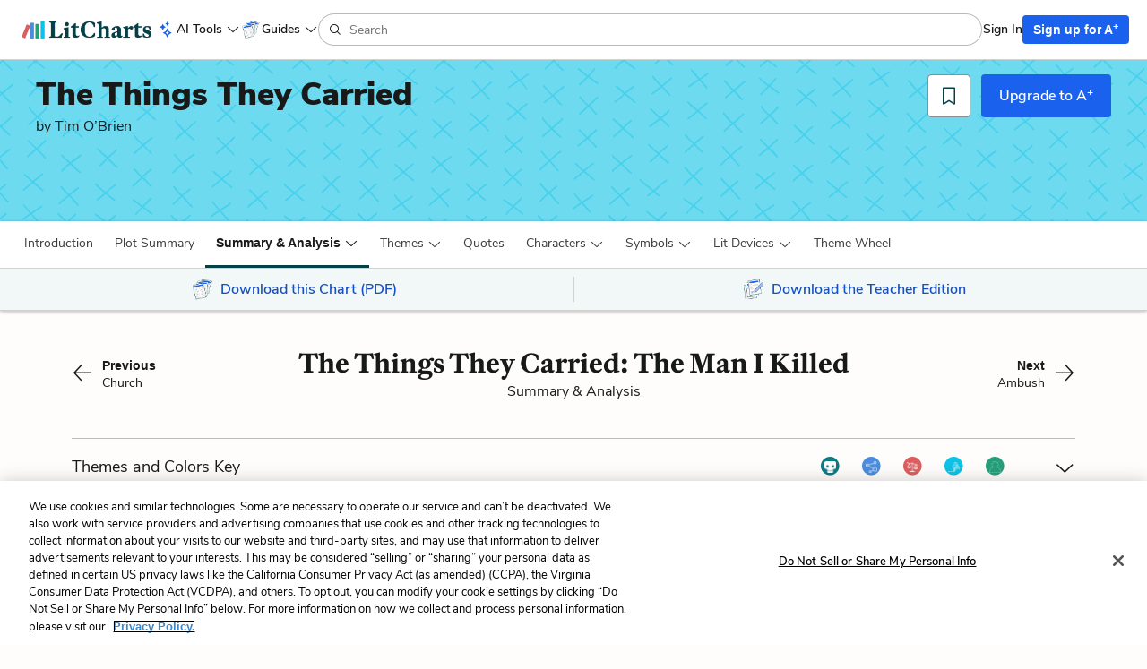

--- FILE ---
content_type: image/svg+xml
request_url: https://assets.litcharts.com/assets/reskin/patterns/desktop/guides/8-da3841fbab65781e1ca93f992ce9af05228780dbed8f44487ff6b1ae4b8f440f.svg
body_size: 27815
content:
<svg data-name="Draw Layer" xmlns="http://www.w3.org/2000/svg" preserveAspectRatio="none slice" viewBox="0 0 720 100"><style>rect { fill: #6DDAF0; } path { fill: #48D1EC }</style>
<rect width="100%" height="100%"></rect><defs><clippath id="a"><path fill="none" d="M0 0h720v100H0z"></path></clippath></defs><g ><path d="M362.9 5.2a.5.5 0 0 0 0 .7l1.8 1.5.8.6.8.7v.1l1 .7.8.5 1.1.7.8.7.5.3.3.2.2.2.5.4 1.2 1a3.8 3.8 0 0 0 .5.3l.4.3.8.5.2.1a.5.5 0 0 0 .3.3.5.5 0 0 0 .4 0 .5.5 0 0 0 .2-.4.5.5 0 0 0 0-.4.7.7 0 0 0-.3-.3l-.3-.2-.4-.2-.8-.6-.8-.5-.8-.6-.3-.3-.2-.2-.3-.2-.1-.1-.4-.3-1.9-1.3-.9-.6-.8-.6-.4-.3-1.5-1.3-1.7-1.4a.5.5 0 0 0-.4-.2.5.5 0 0 0-.3.2zm8.8 6.2zm-.3 1zm2.3.5zm-1 .5zm-2-1.4h.2zm.5-1zm-.4-.2z"></path><path d="M373 5.2l-1 1.2-1 1.1-1 1.1-1.1 1-1 1-1 1-.9 1-.8.8-.5.5a5 5 0 0 1-.4.4 4.5 4.5 0 0 0-.4.3l-.2.3a.6.6 0 0 0-.2.5.6.6 0 0 0 .2.3.5.5 0 0 0 .3.2.5.5 0 0 0 .5-.4 2.8 2.8 0 0 1 .2-.3l.3-.2.6-.6.8-.8.8-.9 1-1 1-1 1-1 1-1 2.4-2.8a.5.5 0 0 0 0-.7.5.5 0 0 0-.3-.1.4.4 0 0 0-.4.1zM363.9 22.5a.5.5 0 0 0-.2.7l.9 1.2a.9.9 0 0 1 0-.1c.2.4.6.8 1 1.1l1 1.1 2 2 2 1.8a10.8 10.8 0 0 1 1 1l.9 1 .8 1 .5.4a1.3 1.3 0 0 0 .5.4.5.5 0 0 0 .4 0 .6.6 0 0 0 .2-.3.5.5 0 0 0 0-.3.5.5 0 0 0-.3-.4l-.2-.2-.5-.5-.9-1a10 10 0 0 0-.8-1 9.3 9.3 0 0 0-1-1l-1-.8-1-1-1-.8a22 22 0 0 1-1.2-1.1 19 19 0 0 1-1.5-1.8l-.2-.3-.7-.8a.5.5 0 0 0-.3-.3h-.1a.5.5 0 0 0-.3.1z"></path><path d="M374.7 22.7l-1.2 1.1-.4.5-.6.6-1 1-1.1 1-2 1.7-1 1-1 1-1 .9-1 .7h.2-.1l-.3.3a4.2 4.2 0 0 0-.3.2l-.2.1a1.2 1.2 0 0 0-.2.3.5.5 0 0 0 0 .5h.1a.9.9 0 0 0 .3.2.5.5 0 0 0 .6-.3l.2-.2.2-.1.9-.7 1-1 1.2-1 1-1 .9-.8 2-1.9 1.2-1 1-1 1.3-1.2a.5.5 0 0 0 0-.7.5.5 0 0 0-.7 0zm-8.8 9.5zm-1.4 0zM363.4 43a.5.5 0 0 0 0 .7l1.1 1.1.9 1 1 1 1 1 2.2 2 1 1 .8.8 1 1a11.3 11.3 0 0 1 .8 1l.3.4v-.1l.1.2a.7.7 0 0 0 .4.2.5.5 0 0 0 .4 0 .4.4 0 0 0 .2-.3.4.4 0 0 0 0-.3.5.5 0 0 0-.2-.2l-.1-.2-.4-.4-.4-.6a6.3 6.3 0 0 0-.5-.4l-.4-.5-1-.9-.8-.8-1.1-1-1-1.1-1.2-1-1-1-1.1-1.2-1.3-1.3a.5.5 0 0 0-.4-.2.5.5 0 0 0-.3.2zm9.8 10.5zm1-.2z"></path><path d="M373.9 43l-1.3 1.3-1.4 1.2-1.3 1.2-1.3 1.2L367 49l-1.4 1.2-.6.6-.6.6-.7.5-.5.4-.3.2a2 2 0 0 0-.2.2.5.5 0 0 0 0 .7.5.5 0 0 0 .5.2.7.7 0 0 0 .3-.2.5.5 0 0 0 .2-.2l.4-.3.6-.5 1.3-1.2L369 49l1.4-1.1 1.4-1.4.7-.6.8-.7 1.4-1.4a.5.5 0 0 0-.8-.7zM363 52.5v.1zm-.2.2zM361 64a.5.5 0 0 0 0 .7 39 39 0 0 1 3.6 3.4l1.3 1 .3.2 1.1 1 1 .8h.1l1 .8 1 1 1.1.9.6.5.2.2a.5.5 0 0 0 .4.2.5.5 0 0 0 .5-.2.5.5 0 0 0-.1-.6l-.5-.4-.6-.5-.6-.5-.5-.5-.6-.5-.5-.5-1.3-1-.8-.7-1.1-1-.5-.3-1-.8-1.2-1.1-2.2-2.1a.5.5 0 0 0-.4-.2.5.5 0 0 0-.3.2zm7.6 6zm-.2 1zm-2.5-2zm0 0z"></path><path d="M372.2 63.7l-1 .7-.7.6-.9.7-.7.6-1.5 1.2-.8.6-.6.6-1 .8-1.3 1.2-1.2 1-1.2 1a5 5 0 0 0-.6.4c-.2.2-.5.5-.4.8a.5.5 0 0 0 .6.4.6.6 0 0 0 .3-.3 3.1 3.1 0 0 1 .4-.4l1.2-.9 1-.8c.4-.2.7-.6 1-1l1-.9.7-.4a7.8 7.8 0 0 0 .7-.6 34.8 34.8 0 0 1 3-2.5l1.6-1.3.9-.7a.6.6 0 0 0 .2-.3.5.5 0 0 0 0-.3.5.5 0 0 0-.3-.3h-.2a.4.4 0 0 0-.2.1zm-.4 1.5zM366 70zM360.5 82.9a.5.5 0 0 0-.1.3.5.5 0 0 0 .1.4l1 1.3.5.5.4.6 1 1 .9 1.1 2 2.3.8 1 1 1 1 1.2.6.5a4.1 4.1 0 0 0 .5.5.5.5 0 0 0 .7-.1.6.6 0 0 0 0-.4.5.5 0 0 0-.2-.3l-.2-.3-.5-.5-.9-1-1.8-2-.8-1-1.1-1-1-1.2-1-1.1-1.1-1.3-1.2-1.5a.5.5 0 0 0-.3-.1.5.5 0 0 0-.4.1z"></path><path d="M371.6 83.7l-.4.3-2.5 1.6-.6.4-.7.5-1.2.8-1.2.8-1.2.8-1 .6-1.1.8a13.4 13.4 0 0 0-1.4 1h-.1l-.3.3a1.5 1.5 0 0 0-.3.2.5.5 0 0 0-.1.4.5.5 0 0 0 .1.3.5.5 0 0 0 .7 0l.3-.2.2-.1.2-.2.3-.3c.2 0 .4-.2.5-.3l.6-.4 1.2-.8 1-.6 1.2-.8 1.2-.8 1.2-.8 1.3-.9 1.2-.7 1.6-1.2a.5.5 0 0 0 .1-.4.5.5 0 0 0-.1-.3.5.5 0 0 0-.4-.2.5.5 0 0 0-.3.2zm-11 8.5zm-.2.2zm0 0zm.9-.7zM385.2-5.7a.5.5 0 0 0-.3.2.6.6 0 0 0 0 .4.5.5 0 0 0 .2.3l.2.2.5.4.6.5 1 1 1.2.8 1 .8.7.6.8.7.8.7.7.7.8.6.8.7 2 1.4.6.5.4.3.2.1.5.4.1.1a2.2 2.2 0 0 0 .3.1.5.5 0 0 0 .6-.2.5.5 0 0 0-.1-.6.6.6 0 0 0-.3-.2l-.3-.2-.3-.2-.5-.4-.3-.3-.7-.5-.8-.5-1.2-1-1.3-1-1.3-1.2c-.3-.4-1-.8-1.4-1.2L389-2.8l-.8-.6-.8-.7-.8-.7-1-.8a.4.4 0 0 0-.3 0h-.1zm0 1zm11 9zm1.2 1zm-.6-.5zm.3-1zM389.7-1zm-.7-1.8z"></path><path d="M398.3-6.3l-1.2 1-1.2 1-1 1-1.2.9h-.1l-1 .9-.6.5-.6.5-1 .9-1 .8-.9.8-.9.8-.3.4-.3.3a2.5 2.5 0 0 1-.3.2l-.3.3-.2.1-.1.2-.3.3a.5.5 0 0 0 0 .7.5.5 0 0 0 .3.1.5.5 0 0 0 .4-.1l.5-.5a10.7 10.7 0 0 0 1.1-1.1A23.2 23.2 0 0 1 390 2l1-.9c.2 0 .4-.2.5-.3l.5-.5 1.1-1 1.1-.9 1.2-1 1.2-1 1.2-1 1.3-1.1a.5.5 0 0 0 0-.7.5.5 0 0 0-.3-.2.5.5 0 0 0-.4.2zM386.5 3.9zm7.6-5.4zm-.5-.9zM386.5 16a.6.6 0 0 0-.2.4.5.5 0 0 0 .2.3L388 18l.8.6.8.8 1.7 1.4 1.7 1.4 1.5 1.1 1 .8 1.1 1 .5.5.3.2.1.2a3.3 3.3 0 0 0 .7.6.5.5 0 0 0 .5 0 .5.5 0 0 0 .3-.4.7.7 0 0 0-.2-.4.4.4 0 0 0-.2-.1 3 3 0 0 1-.2-.3l-.5-.5-.6-.5-.7-.7-.6-.5-.6-.5-1.3-1-.7-.5-.9-.7L391 19l-.7-.7-.8-.7-1.8-1.4-.4-.3a.6.6 0 0 0-.3-.1.5.5 0 0 0-.4 0zm8.1 7.3z"></path><path d="M397.2 16.1l-3 2.4-1.5 1.2-.8.7-.8.7-1.3 1.3-.7.6-.8.7-.6.5-.7.4-.8.5a1.7 1.7 0 0 0-.2.2l-.2.1a.5.5 0 0 0-.2.5.7.7 0 0 0 .1.2.5.5 0 0 0 .2.2.5.5 0 0 0 .5-.1h.1a6.5 6.5 0 0 1 .6-.5l.5-.3.4-.3a19.5 19.5 0 0 0 2-1.5l.9-.8.9-.9 2-1.7 1.8-1.4 2.4-2a.5.5 0 0 0 0-.7.5.5 0 0 0-.3-.2.5.5 0 0 0-.4.2zm-2.8 2.3l-.1.1zM384.5 36.5a.6.6 0 0 0 0 .4.5.5 0 0 0 .3.3l.5.4 1 .9 1 1 2 1.8 2 2 2.3 2 .8.6.8.8.8.8.4.4a4 4 0 0 0 .5.4v.1a.6.6 0 0 0 .4.2.5.5 0 0 0 .4-.2.5.5 0 0 0 .1-.3.5.5 0 0 0-.1-.4l-.3-.3a13.5 13.5 0 0 1-1.1-1l-1-.9-1-.9-1-.9-1.1-1-1-1-1-1-1-1-1-.8-.4-.4-.5-.5-.9-.8-1-.9a.4.4 0 0 0-.3 0 .6.6 0 0 0-.5.2zm.8 1.1z"></path><path d="M395.8 37.3l-1.3 1-1.1 1-1.2 1.2-1 1-1 1-1 1-1.2 1-1 .8-.3.4-1 .7-.2.2a3.6 3.6 0 0 0-.2.3l-.2.2a.5.5 0 0 0 .2.7.6.6 0 0 0 .4 0 .5.5 0 0 0 .2-.2l.2-.2a6.8 6.8 0 0 1 1-1c.2 0 .4-.2.6-.4l.5-.4 1-.9 1.2-1 1-1 1-1 1.1-1 1.2-1.1 1.1-1 .3-.2.3-.3a.5.5 0 0 0 .2-.3.5.5 0 0 0 0-.3.5.5 0 0 0-.3-.3.4.4 0 0 0-.2 0 .4.4 0 0 0-.2.1zm-9.1 8.3zm9.2-7.2zm0 0h.2zM384.3 59a.5.5 0 0 0 0 .7l1 1.1.4.5.6.5 2 1.8 1 1c.4.3.8.5 1 .8l1 .9 1 1 1.5 1.5.4.3.4.4.4.3a3.8 3.8 0 0 0 .3.2l.2.2a4 4 0 0 1 .4.2.5.5 0 0 0 .7-.2.5.5 0 0 0 0-.3.5.5 0 0 0-.2-.3 4.2 4.2 0 0 0-.4-.3 1.8 1.8 0 0 0-.4-.2l-.8-.7-.5-.5-.6-.5-1-1-.9-1c-.6-.5-1.3-1-1.9-1.7l-1.1-.9-1-.8-.7-.7-.7-.7-.7-.7-.8-.9a.5.5 0 0 0-.7 0zm11.4 10z"></path><path d="M396 59l-1.6 1.3-1.6 1.2-1 .6-2.2 1.8-1.5 1.1-1.4 1.2-1.4 1.3-.6.6-.3.3a1 1 0 0 0-.2.2.5.5 0 0 0 .6.8 1.6 1.6 0 0 0 .2-.2l.4-.4.3-.3a37.8 37.8 0 0 1 2.7-2.5l2-1.4 1.9-1.5.7-.6.6-.5 3-2.2a.5.5 0 0 0 .2-.3.5.5 0 0 0 0-.3.5.5 0 0 0-.3-.3h-.2a.4.4 0 0 0-.2.1zm-3.7 4zm-.4-.9zm.8-.6zM383.7 78.5a.5.5 0 0 0 0 .7 62 62 0 0 1 2.2 2.3l2 2 2 2 .4.6.6.5a12.4 12.4 0 0 1 .9 1v.1a14 14 0 0 0 1 1.1l.5.5.4.5.2.3.1.2a.5.5 0 0 0 .3.4h.2a.5.5 0 0 0 .5-.2.6.6 0 0 0 0-.4 1.5 1.5 0 0 0 0-.2c-.2-.1-.3-.3-.3-.4l-.7-.8a9.4 9.4 0 0 0-.6-.7 9.5 9.5 0 0 1-.7-.9l-.5-.5-.4-.5-1-1-2-2-1-1-1-1-2-2.3-.4-.4a.5.5 0 0 0-.4-.1.5.5 0 0 0-.3.1zm10 11.3zm0 0zm-1.9-2z"></path><path d="M394.7 79.2l-1.2.8-1.2 1-2.2 1.8-2.2 1.8-2 1.5-1 .8-1 .9-.3.4-.4.3a1.8 1.8 0 0 1-.3.3.5.5 0 0 0-.1 0 .5.5 0 0 0 .4 1 .5.5 0 0 0 .3-.3h.1a2.1 2.1 0 0 0 .3-.3l.5-.5a5.7 5.7 0 0 1 .8-.7l.7-.6.8-.6.9-.7 1.8-1.5 2-1.6 1-.8 1-.8 1.9-1.3a.6.6 0 0 0 .2-.3.5.5 0 0 0 0-.4.5.5 0 0 0-.4-.3.4.4 0 0 0-.3.1zm-1.2 2l-.1.1zM382 96.2a.5.5 0 0 0-.1.4.5.5 0 0 0 .1.3l1 1.2 1.1 1 1.2 1 1 1 1.1 1 1 1 2.3 2 1.2 1 .4.5.4.3a2.7 2.7 0 0 1 .3.3l-.1-.1a.5.5 0 0 0 .3.2.5.5 0 0 0 .6-.3.5.5 0 0 0 0-.4 1.3 1.3 0 0 0-.3-.2l-.2-.3-.5-.5-1-.9-2.2-2-2.2-1.9-1-1-.5-.5-.6-.6a24 24 0 0 1-1.3-1.1 18.8 18.8 0 0 1-1.3-1.5.4.4 0 0 0-.3-.1.5.5 0 0 0-.4.1z"></path><path d="M392.8 96.8l-1.2 1-1.2 1.2-1 1c-.4.4-.8.8-1.2 1s-.7.7-1.1 1l-1.1 1-1 1-1.1 1-.4.5-.2.2a.6.6 0 0 0-.2.2 1.5 1.5 0 0 0-.2.3.5.5 0 0 0 .2.6.4.4 0 0 0 .3 0 .5.5 0 0 0 .3 0 1.3 1.3 0 0 0 .3-.4l.2-.2.5-.5 1-1 1-1 1.1-1c.3-.4.8-.7 1.2-1l1-1.1 1.2-1 1.2-1.2 1-1a.5.5 0 0 0 0-.7.5.5 0 0 0-.3-.2.5.5 0 0 0-.3.2zM340.8-7a.6.6 0 0 0-.1.4.5.5 0 0 0 .1.4l1 1.2 1 1.1 1 1 1 1 1.8 1.9 1 1.1.9 1 .6.7.6.6 1.2 1.3.7.7a4 4 0 0 0 .3.2l.3.3.3.3.2.2.2.2a1.2 1.2 0 0 0 .3.2.5.5 0 0 0 .5 0 .5.5 0 0 0 .2-.3.6.6 0 0 0 0-.3.5.5 0 0 0-.3-.3l-.4-.4-.4-.4-.2-.2-.3-.2-1-1c-.4-.3-.5-.7-.8-1l-1-.9-.4-.4-.4-.5-1-1.2-.9-1-1.2-1.2-1.4-1.4-1.3-1.5-.6-.7-.7-.9a.4.4 0 0 0-.3-.1.5.5 0 0 0-.4.1z"></path><path d="M353.3-6L351-4l-1 1-1 1.2-1 1-1 1-1 .9-.7.8-1 1-.9.8a9.6 9.6 0 0 0-.8.7 2.1 2.1 0 0 1-.3.3 1.1 1.1 0 0 0-.1.1l-.1.1V5a.5.5 0 0 0 0 .7.5.5 0 0 0 .6 0 .7.7 0 0 0 .1-.1 1.3 1.3 0 0 1 .3-.3 3.6 3.6 0 0 0 .2-.2 4.1 4.1 0 0 1 .4-.4l.4-.4 1-.8.8-.9.8-.8 1-1 1-1 1-1 2-2 2.2-2.2a.5.5 0 0 0 0-.7.5.5 0 0 0-.3-.1.5.5 0 0 0-.4.1zM341 15.8a.5.5 0 0 0 0 .7l1 1.1 1 1.1 1 1.1 1 1 2 2 1.8 1.9.8.8.7.8.8.9.9.8a.5.5 0 0 0 .7 0 .5.5 0 0 0 0-.7l-1-1-1-1-1.7-2-1-1-.5-.3-.5-.5-1-1-1-1-1-1-.6-.8-1.7-2a.4.4 0 0 0-.4 0 .5.5 0 0 0-.3 0z"></path><path d="M353.4 16.1l-1.3 1.1-1.1 1-2.3 1.8-1.1.9-1.2 1-1 .8-.6.5-.5.4-.6.4-.3.3-1.1 1c-.2 0-.3.2-.5.3a1.3 1.3 0 0 0-.4.5.5.5 0 0 0 .3.6.5.5 0 0 0 .4 0h.1a.6.6 0 0 0 .2-.2l.2-.2.3-.3 1-.8.4-.4.6-.4.4-.4.7-.5 2.1-1.8 2.3-1.8 2.4-1.9 1.3-1.1a.5.5 0 0 0 0-.7.4.4 0 0 0-.4-.2.6.6 0 0 0-.3.2zm-10 8.2l-.1.1zm.5 1zM340.3 35.7a.5.5 0 0 0-.2.3.5.5 0 0 0 0 .3l1 1.4 1 1.2 2 2.2a13.2 13.2 0 0 0 1.1 1l1 1 1 1 1 1 .9.8.9.8.4.4.5.4a7.2 7.2 0 0 0 .7.6.5.5 0 0 0 .7 0 .5.5 0 0 0 0-.7l-.2-.1-.8-.7-1-1-.6-.5-.6-.5-1-1-1-1a9.7 9.7 0 0 0-1-1 12.8 12.8 0 0 1-1-1l-1.1-1.1-1.4-1.6-1.5-1.7-.3-.4a.6.6 0 0 0-.3-.3.5.5 0 0 0-.3.1zm1 .4v.1z"></path><path d="M352.6 36.2l-1.3 1.3-1.4 1.2a34.3 34.3 0 0 1-2.7 2.4l-.9.7-1 .9-1.9 1.6-.9.8-.3.3-.5.4a8.6 8.6 0 0 0-.7.7l-.3.2a1.5 1.5 0 0 0-.3.3.5.5 0 0 0 0 .4.5.5 0 0 0 .2.3.5.5 0 0 0 .7-.2l.3-.3.3-.3.3-.3.8-.6.7-.6c1-1 2-2 3.2-2.8l1.6-1.2.8-.7.7-.7 1.7-1.6.7-.7 1-.8a.5.5 0 0 0 0-.7.5.5 0 0 0-.4-.2.5.5 0 0 0-.3.1zm-5.3 4.8v.1zM339.6 56.5a.5.5 0 0 0 0 .7l1 1.2 1 1 .2.4a14.6 14.6 0 0 0 1 1.1l1 1a13.8 13.8 0 0 1 1 1l.8 1 .9 1 .7.8.5.6.4.4.5.6.5.6.5.6.2.2a.6.6 0 0 0 .2.2.5.5 0 0 0 .3 0h.2a.5.5 0 0 0 .3-.1.6.6 0 0 0 0-.4.6.6 0 0 0-.3-.3l-.2-.1-.2-.3-.5-.6-.4-.5-.5-.6-.9-1-.7-.9-1.7-1.9-1-1-1-1a9 9 0 0 1-.7-.7l-.3-.5-1-1.2-1-1.3a.5.5 0 0 0-.4-.1.5.5 0 0 0-.4.1zM342 60v-.1zm.8-.6zm-.3-.4z"></path><path d="M351.6 56.4l-1.4 1-1.3 1-1.2 1c-.4.3-.7.5-1 1l-1.2 1-1.1 1c-.7.5-1.4 1-2.1 1.7a25.7 25.7 0 0 0-2 1.9l-1 1-.5.4-.1.2a1.5 1.5 0 0 0-.3.3.5.5 0 0 0 .1.6.6.6 0 0 0 .4.1.5.5 0 0 0 .5-.3l.1-.2.5-.4 1-1c.6-.7 1.3-1.3 2-1.8L345 63l1.1-1 1.1-1 1.4-1.1 1.4-1.2.8-.6 1.2-.8a.5.5 0 0 0 .2-.7.5.5 0 0 0-.4-.3.5.5 0 0 0-.3.1zM339 76.4a.5.5 0 0 0-.2.3.5.5 0 0 0 0 .4 83.2 83.2 0 0 0 2.9 3.3l1 1 .9 1 1 .8 1 1 .9 1 .7.9.7.8.9 1 .9.8.4.5a1 1 0 0 0 .7.4.5.5 0 0 0 .5-.5.5.5 0 0 0-.4-.5l-.6-.7-.8-.7-.8-.9-.6-.7-1.7-2a13.3 13.3 0 0 0-1-1l-1-1-.9-.9-1-1c-.7-.6-1.2-1.4-1.8-2l-.7-1-.2-.3a.5.5 0 0 0-.3-.2h-.1a.5.5 0 0 0-.3 0zM351 88.5zm-3.6-2.4zm.8-.5zm0 0zm-8.1-8.8z"></path><path d="M349 78.1l-1.3 1-1.2 1-2.3 2-1.1 1-1.2 1-1 1-.9.9-.5.5a4.8 4.8 0 0 0-.8.8.5.5 0 0 0 0 .4.6.6 0 0 0 .2.3.6.6 0 0 0 .4 0 .6.6 0 0 0 .2-.2l1-1a12.3 12.3 0 0 0 .9-.8 26.9 26.9 0 0 1 2-2l1.2-1 1.2-1 2.4-2 .7-.5.8-.8a.5.5 0 0 0-.3-.8.5.5 0 0 0-.4.1zM337.6 96.4a.5.5 0 0 0 0 .7l.5.6.5.5.5.5.5.6 2 2 2 2.2 1 1.1 1 1 1.5 1.4.8.7.3.4.1.1a.5.5 0 0 0 .1.2 1.2 1.2 0 0 1 .2.1.5.5 0 0 0 .6 0 .5.5 0 0 0 .2-.6 1.2 1.2 0 0 0-.2-.3l-.3-.2-.5-.5-1-1a62 62 0 0 1-1.8-1.8l-1-1.1-1-1-2.1-2.2-.8-.9-.8-.8-1.6-1.7a.5.5 0 0 0-.3-.1.5.5 0 0 0-.4.1z"></path><path d="M349.2 96.3l-1.7 1.4-1.6 1.4-1.8 1.5-1.5 1.2-1.8 1.4-.9.7-.8.7-.7.8a6.7 6.7 0 0 1-.7.6l-.7.7a2.4 2.4 0 0 0-.2.2l-.2.2a.5.5 0 0 0 0 .6.5.5 0 0 0 .5.2h.1a.5.5 0 0 0 .2-.2 2 2 0 0 1 .2-.2 5.2 5.2 0 0 1 .4-.4l.7-.5a5.9 5.9 0 0 0 .5-.5 15.7 15.7 0 0 1 1.2-1.2l1.3-1.1 2-1.5 2-1.7 2-1.8 1.2-.8 1-1a.5.5 0 0 0 .2-.3.5.5 0 0 0-.1-.3.5.5 0 0 0-.4-.2.5.5 0 0 0-.3.2zm-6.6 5.6zM441.6 95.3a.5.5 0 0 0 0-.7l-1.8-1.5-.8-.6-.9-.7-1-.7-.8-.6-1-.7-.9-.6-.4-.4h-.1l-.2-.2h-.1l-.2-.1-.5-.4-1.2-.9-.4-.3-.5-.3-.7-.5-.3-.2a.5.5 0 0 0-.3-.2.5.5 0 0 0-.3 0 .5.5 0 0 0-.3.3.5.5 0 0 0 0 .4.8.8 0 0 0 .4.3 2.4 2.4 0 0 0 .3.2l.3.2.8.6.8.5.8.6.3.3.3.2.3.2.4.3c.7.5 1.3 1 2 1.3l.8.6.9.6.4.4 1.5 1.2 1.7 1.5a.5.5 0 0 0 .4.1.5.5 0 0 0 .3-.1zm-8.9-6.2zm.4-1zm-2.3-.5zm1-.5zm1.9 1.4zm-.4 1zm.4.3z"></path><path d="M431.4 95.3l1-1.2 1-1.1 1-1 1.1-1 1-1 1-1 .9-1 .8-.8.5-.5.4-.4a4.4 4.4 0 0 0 .4-.4l.2-.3a.7.7 0 0 0 .2-.4.5.5 0 0 0-.1-.4.5.5 0 0 0-.4-.1.5.5 0 0 0-.3.1.5.5 0 0 0-.2.3 1.8 1.8 0 0 1-.2.2 3 3 0 0 1-.3.3l-.5.5-.9.9-.8.8-.9 1-1 1.1-1 1-1 1-2.5 2.8a.5.5 0 0 0 0 .7.5.5 0 0 0 .4.1.4.4 0 0 0 .3-.1zM440.5 78a.5.5 0 0 0 .2-.7l-.8-1.2v.1l-1-1.1-1-1.1-2.1-2-2-1.8a10.9 10.9 0 0 1-1-1l-.8-1-.9-1-.4-.4a1.4 1.4 0 0 0-.6-.4.5.5 0 0 0-.4 0 .5.5 0 0 0-.2.3.4.4 0 0 0 0 .3.5.5 0 0 0 .4.4l.2.2.5.5.8 1 .9 1a10.2 10.2 0 0 0 1 1l1 .8 1 1 1 .8 1.1 1.1a20.4 20.4 0 0 1 1.6 2l.2.2.6.8a.5.5 0 0 0 .3.3h.2a.6.6 0 0 0 .2-.1z"></path><path d="M429.8 77.8l1.1-1.1.5-.5.5-.5 1-1 1.2-1 2-1.8 1-1 1-1 1-.9.8-.7v.1l.4-.3h-.1l.3-.2.2-.2a.8.8 0 0 0 .2-.2.5.5 0 0 0 0-.5V67a.7.7 0 0 0-.4-.2.5.5 0 0 0-.6.4l-.2.2-.2.1-.8.7-1.1 1-1.1 1-1 1-1 .8-2 1.9a13 13 0 0 0-1.2 1l-1 1-1.2 1.2a.5.5 0 0 0 0 .7.5.5 0 0 0 .7 0zm8.7-9.5zm1.4 0zM441 57.5a.5.5 0 0 0 0-.7l-1.1-1.1-.8-1-1-1-1-1-2.3-2.2-1-.9-.8-.8-1-1a8 8 0 0 1-.8-1l-.3-.3-.1-.2a.7.7 0 0 0-.4-.2.5.5 0 0 0-.4.1.6.6 0 0 0-.2.2.6.6 0 0 0 0 .3.5.5 0 0 0 .2.3h.1v.2l.4.4.4.5.5.4.4.5 1 .9.8.8 1.1 1 1 1.1 1.2 1 1 1L439 56l1.3 1.4a.5.5 0 0 0 .4.1.5.5 0 0 0 .3-.1zm-9.8-10.6zm-1 .3z"></path><path d="M430.6 57.5l1.3-1.3 1.3-1.2 1.3-1.2 1.4-1.2 1.4-1.1 1.4-1.2.6-.6.7-.5.7-.6.5-.4.2-.2a1.3 1.3 0 0 0 .2-.2.5.5 0 0 0 .1-.6.5.5 0 0 0-.6-.3.5.5 0 0 0-.3.2.4.4 0 0 0-.1.2l-.4.3-.7.6-1.3 1-2.7 2.4-1.4 1.1-1.4 1.4-.8.6-.7.7-1.4 1.4a.5.5 0 0 0 0 .7.5.5 0 0 0 .7 0zm10.8-9.5zm.2-.2zM443.5 36.5a.5.5 0 0 0 0-.7 42.1 42.1 0 0 1-3.7-3.4l-1.2-1-.3-.2-1.1-1-1-.9h-.1a12.3 12.3 0 0 1-1-.8l-1-1-1-.8-.6-.5-.2-.3h-.1a.4.4 0 0 0-.4-.2.5.5 0 0 0-.3.8v.1l.4.3.6.6.5.5.6.5.5.5.6.5 1.2 1 .9.7 1 1 .5.3 1 .8 1.2 1.1 2.3 2.1a.5.5 0 0 0 .3.2.5.5 0 0 0 .4-.2zm-7.6-6zm.2-1.1zm2.5 2zm0 0z"></path><path d="M432.3 36.9l.9-.8.8-.6.8-.7.7-.6a59.1 59.1 0 0 0 3-2.4l1-.8 1.3-1.2 1.1-.9 1.2-1 .6-.5c.2-.2.6-.5.5-.8a.5.5 0 0 0-.6-.4.5.5 0 0 0-.4.3 3.2 3.2 0 0 1-.4.4l-1.1.9-1 .8c-.4.2-.8.6-1.1 1l-1 .9-.7.4-.7.6-1.4 1.3-1.6 1.2-1.6 1.4-.8.6a.5.5 0 0 0-.3.3.5.5 0 0 0 0 .4.5.5 0 0 0 .3.2h.2a.4.4 0 0 0 .2 0zm.3-1.6h.1zm5.8-4.7zM444 17.6a.5.5 0 0 0 0-.3.6.6 0 0 0 0-.4l-1-1.3-.5-.5-.5-.5-.9-1.1-1-1.1-2-2.3-.7-1c-.2-.4-.7-.7-1-1l-1-1.2-.6-.6a6 6 0 0 0-.6-.5.5.5 0 0 0-.6.2.5.5 0 0 0 0 .4.5.5 0 0 0 .2.3l.2.3.5.5.8 1 1.8 2 1 1 1 1.2 1 1c.2.4.6.8 1 1.2l1 1.3 1.2 1.4a.5.5 0 0 0 .3.2.5.5 0 0 0 .4-.2z"></path><path d="M432.9 16.8l.4-.3 2.4-1.6.6-.4.7-.5 1.2-.8 1.2-.8 1.2-.8 1-.7 1-.7a11.2 11.2 0 0 0 1.5-1l.3-.3a1.9 1.9 0 0 0 .4-.2.6.6 0 0 0 0-.4.5.5 0 0 0-.8-.3l-.2.2-.2.1h-.1l-.3.4h-.1l-.5.4-.5.3-1.2.8-1 .7-1.2.7-1.2.8-1.2.9-1.3.8-1.2.8-1.6 1.1a.5.5 0 0 0 0 .7.5.5 0 0 0 .4.2.5.5 0 0 0 .3-.2zm10.9-8.5zm.2-.2zm0 0h.1zm-.8.7zM419.3 105.2a.5.5 0 0 0 .3-.2.5.5 0 0 0 0-.4.5.5 0 0 0-.2-.3l-.2-.2-.6-.4-.5-.5-1.1-1-1.2-.8-1-.8h.1a17.2 17.2 0 0 1-1.5-1.3l-.8-.7-.7-.7-.8-.6-.8-.6-2-1.5-.6-.4v-.1l-.4-.3-.2-.1-.5-.4h-.2a1.3 1.3 0 0 0-.2-.2.5.5 0 0 0-.5.8v.1a.8.8 0 0 0 .3.1l.3.2.3.2.5.4.3.2v.1l.7.5.8.5 1.2 1 1.3 1 1.4 1.2c.4.4.8.9 1.3 1.2l1.4 1.1.8.6.8.7.8.7 1 .8a.5.5 0 0 0 .3 0zm-.1-1zm-11-9zm-1.1-.9h-.1zm.5.4zm-.2 1zm7.4 4.9zm.7 1.7z"></path><path d="M406.2 105.9l1.2-1.2 1.2-1 1-.9 1.2-.9 1-.9.7-.5.5-.5 1-.9 1-.8 1-.8.8-.8.4-.4.3-.3.3-.3.2-.2.2-.1.2-.2.2-.2a.5.5 0 0 0 0-.7.5.5 0 0 0-.3-.2.5.5 0 0 0-.4.2l-.5.4a9.8 9.8 0 0 0-1.1 1.1 17 17 0 0 1-1.8 1.6l-1 .9-.5.4-.5.4-1.1 1-1.1 1c-.4.2-.8.6-1.2 1l-1.2 1-1.2 1-1.3 1a.5.5 0 0 0 .4 1 .6.6 0 0 0 .3-.2zM418 95.6zm-7.7 5.4zm.5.9zM414 84.5a.5.5 0 0 0 0-.7l-1.6-1.2-.8-.7-.8-.7-1.7-1.4-1.7-1.4-1.5-1.1v-.1l-1-.8a15 15 0 0 1-1.1-1l-.6-.5-.2-.2-.2-.2a2.8 2.8 0 0 0-.7-.6.5.5 0 0 0-.5 0 .5.5 0 0 0-.2.4.6.6 0 0 0 .2.4.4.4 0 0 0 .2.1 3 3 0 0 1 .2.3l.5.4.6.6.7.7.6.5.6.5 1.3 1 .7.5.8.7 1.7 1.4.8.7.8.7 1.8 1.4.4.3a.5.5 0 0 0 .3.1.5.5 0 0 0 .4-.1zm-8.1-7.3z"></path><path d="M407.2 84.4l3-2.4 1.6-1.2.7-.7.8-.7 1.4-1.3.7-.6a9.8 9.8 0 0 1 .7-.7l.7-.4.6-.5.8-.5.3-.2.2-.1a.5.5 0 0 0 .2-.5.5.5 0 0 0-.2-.2.5.5 0 0 0-.2-.1.5.5 0 0 0-.4 0l-.2.1-.5.4-.5.3c-.2 0-.3.2-.5.3a18.2 18.2 0 0 0-2 1.6l-.8.8-.9.8a24.9 24.9 0 0 1-2 1.7l-1.9 1.5-2.4 2a.5.5 0 0 0 0 .7.5.5 0 0 0 .4.1.5.5 0 0 0 .3-.1zm2.9-2.3zM420 64a.5.5 0 0 0 0-.4.6.6 0 0 0-.3-.3l-.5-.4-1-.9-1-.9-2.1-1.9-2-2-2.3-1.9a8.7 8.7 0 0 1-.7-.7l-.8-.8-.8-.8a5.8 5.8 0 0 0-.5-.4 5 5 0 0 0-.4-.4h-.1a.6.6 0 0 0-.4-.2.5.5 0 0 0-.3.1.5.5 0 0 0-.2.4.5.5 0 0 0 .2.3l.3.3a10.8 10.8 0 0 1 1 1l1 .9 1 1 1 .8 1.2 1 1 1 1 1 1 1 .9.8.4.5.5.4a22 22 0 0 0 2 1.7.4.4 0 0 0 .3 0 .5.5 0 0 0 .4-.2zm-.8-1.1z"></path><path d="M408.6 63.3c.5-.4 1-.7 1.3-1.1l1.2-1 1.1-1.2 1-1 1-1 1-1 1.3-1 .9-.8.4-.4.8-.7a3 3 0 0 0 .3-.2 2.4 2.4 0 0 0 .3-.3l.1-.2a.5.5 0 0 0-.2-.7.5.5 0 0 0-.3 0 .5.5 0 0 0-.3.1l-.2.3a6 6 0 0 1-1 .9l-.6.5-.5.4-1 .8a13.3 13.3 0 0 0-1.1 1l-1 1-1.1 1.1-1 1-1.1 1.1-1.2 1-.2.2-.4.3a.6.6 0 0 0-.2.3.6.6 0 0 0 0 .3.5.5 0 0 0 .4.3h.1a.4.4 0 0 0 .2-.1zm9.2-8.4zm-9.3 7.2zm0 0v.1zM420.2 41.5a.5.5 0 0 0 0-.7l-1-1.1-.5-.5-.6-.5-2-1.8-1-.9-1-1-1-.8-.9-1-1.6-1.5a2.8 2.8 0 0 0-.3-.3l-.4-.3-.4-.3-.3-.3-.3-.1a4.4 4.4 0 0 1-.3-.3.5.5 0 0 0-.7.2.5.5 0 0 0 0 .4.6.6 0 0 0 .2.3l.4.2.3.3.9.7a5.5 5.5 0 0 1 .5.4l.5.6 1 .9.9 1 2 1.8 1 .9 1 .8.7.7.7.7.7.7.8.9a.4.4 0 0 0 .3.1.5.5 0 0 0 .4-.1zm-11.4-10h-.1z"></path><path d="M408.4 41.6l1.7-1.3 1.6-1.2.9-.7 2.2-1.8 1.6-1 1.4-1.2L419 33l.7-.6.2-.3a1 1 0 0 0 .2-.2.5.5 0 0 0 .2-.7.5.5 0 0 0-.7-.1 1 1 0 0 0-.2.1l-.1.2-.3.2-.4.4-.9.9-1.8 1.5-1.9 1.4-2 1.6-.7.6-.6.4-3 2.2a.6.6 0 0 0-.2.3.6.6 0 0 0 0 .4.5.5 0 0 0 .3.2h.2a.4.4 0 0 0 .2 0zm3.7-4zm.5.8zm-.8.6zM420.7 22a.5.5 0 0 0 0-.6l-1-1.2a63.1 63.1 0 0 0-5.1-5.2l-.5-.5-.5-.6a10.7 10.7 0 0 1-1-1 14.4 14.4 0 0 0-1-1.2l-.4-.5-.4-.5-.2-.3a2.1 2.1 0 0 1-.2-.2.4.4 0 0 0-.2-.4.7.7 0 0 0-.2 0 .5.5 0 0 0-.6.2.6.6 0 0 0 0 .4.7.7 0 0 0 .1.2l.3.4.6.8.7.8a9.2 9.2 0 0 1 .7.8l.5.5a5.1 5.1 0 0 0 .4.5l1 1a45.3 45.3 0 0 0 3 3c.3.4.6.8 1 1l2 2.4.4.3a.5.5 0 0 0 .3.2.5.5 0 0 0 .4-.2zm-9.9-11.3zm0 0zm1.8 2z"></path><path d="M409.7 21.4l1.2-.9 1.3-1 2.2-1.7 2.2-1.8 1.9-1.6 1-.7 1-1 .4-.3.4-.3a2.4 2.4 0 0 1 .2-.3h.2a.5.5 0 0 0 .1-.6.5.5 0 0 0-.6-.4.5.5 0 0 0-.3.3h-.1a2.1 2.1 0 0 0-.2.2l-.6.6a7.4 7.4 0 0 1-.7.7l-.8.6-.8.6-.8.7L415 16l-2 1.6-1 .8-1 .8-1.8 1.3a.5.5 0 0 0-.3.3.5.5 0 0 0 0 .4.5.5 0 0 0 .5.2.4.4 0 0 0 .3 0zm1.3-2.1v-.1zM422.4 3.3a.5.5 0 0 0 .2-.3.6.6 0 0 0-.2-.4l-1-1.2-1.1-1-1.2-1-1-1-1-1-1.1-1-2.2-2-1.2-1-.5-.4-.3-.3-.3-.3a.6.6 0 0 0-.2-.2.5.5 0 0 0-.4 0 .5.5 0 0 0-.3.4.5.5 0 0 0 0 .4 2.6 2.6 0 0 0 .3.2l.3.2.5.5 1 1 2.2 2 2.1 1.8 1 1 .6.5.5.5 1.4 1.2 1.2 1.4a.4.4 0 0 0 .3.1.6.6 0 0 0 .4 0z"></path><path d="M411.6 2.7l1.2-1L414 .5l1.1-1.1 1.1-1 1.2-1 1-1 1-1 1.2-1 .4-.5.2-.2a.6.6 0 0 0 .2-.2 1 1 0 0 0 .2-.3.5.5 0 0 0-.2-.6.4.4 0 0 0-.3 0 .6.6 0 0 0-.4.1 2.3 2.3 0 0 0-.2.3 1.8 1.8 0 0 1-.2.2l-.5.5-1 1-1 1-1.2 1-1 1-1.2 1.1-1.2 1L412 1l-1 1a.5.5 0 0 0 0 .7.5.5 0 0 0 .3.2.5.5 0 0 0 .3-.2zM475.5-5.4a.5.5 0 0 0 0 .7l1 .8.7.7.7.6.7.7 1.5 1.3L482 .7l2.9 2.2h-.1l.9.6.5.5h.1l.3.3.4.3a.5.5 0 0 0 .7-.2.6.6 0 0 0 0-.4.6.6 0 0 0-.2-.3 12 12 0 0 0-1-.8l-.9-.6-3-2.3-1.1-.9c-.9-.6-1.7-1.4-2.5-2.1l-1.1-1-1.5-1.4a.5.5 0 0 0-.4-.1.5.5 0 0 0-.3.1zm7 5.4zm3.7 4zm-.7-1.7zM481.4-1z"></path><path d="M487.1-5.5L486-4.4l-1 1-1.1 1-1.2.8-2.2 2-1 .8-1 1a12.7 12.7 0 0 1-1 1l-.5.2v.2a.5.5 0 0 0-.2.2.5.5 0 0 0 .1.5.6.6 0 0 0 .4.1.4.4 0 0 0 .2 0 .5.5 0 0 0 .3-.2l1-1 1-1 1-.7 1-1 1.3-1 1.2-1 1.1-1 1-1 .7-.5.8-.8a.5.5 0 0 0 0-.7.5.5 0 0 0-.3-.1.5.5 0 0 0-.3.1zM476.6 11.1a.5.5 0 0 0 0 .7l1.7 1.5.8.7.9.7 1 .7.8.6 1 .7.9.6.4.3v.1l.3.2.3.2.5.3 1.2 1 .4.3.5.3.7.5a2.1 2.1 0 0 0 .3.2.5.5 0 0 0 .2.2.6.6 0 0 0 .4 0 .6.6 0 0 0 .3-.4.6.6 0 0 0 0-.3.7.7 0 0 0-.4-.3l-.3-.3-.3-.2-.9-.5-.7-.6-.8-.6-.3-.3-.3-.2-.3-.2-.4-.3h-.1l-1.8-1.4-1-.6-.8-.6-.4-.3-1.5-1.3-1.7-1.4a.5.5 0 0 0-.4-.1.5.5 0 0 0-.3.1zm8.8 6.3zm-.4 1zm2.3.5zm-1 .4zm-1.9-1.4zm.4-1zm-.4-.2z"></path><path d="M486.7 11.2l-1 1.1c-.4.4-.8.8-1 1.2s-.7.7-1 1l-1.1 1-1 1-1 1-.9 1-.8.8-.5.5-.4.4a4.4 4.4 0 0 0-.4.4 2 2 0 0 0-.2.3.6.6 0 0 0-.2.4.6.6 0 0 0 .1.4.5.5 0 0 0 .9-.3l.2-.2a3.2 3.2 0 0 1 .3-.2l.5-.6.9-.9.8-.8 1-1 1-1c.3-.4.6-.8 1-1s.7-.8 1-1l2.4-2.8a.5.5 0 0 0-.3-.9.5.5 0 0 0-.3.1zM477.6 28.4a.5.5 0 0 0-.2.7l.9 1.2-.1-.1 1 1.2 1 1c.6.8 1.4 1.4 2.1 2l2 1.8a11 11 0 0 1 1 1c.3.4.5.8.8 1l.9 1 .4.4a1.3 1.3 0 0 0 .6.4.5.5 0 0 0 .3 0 .5.5 0 0 0 .3-.3.6.6 0 0 0 0-.3.5.5 0 0 0-.4-.3l-.2-.3-.5-.5-.9-1-.8-1a11.3 11.3 0 0 0-1-1l-1-.8-1-1-1-.9-1.2-1a22.4 22.4 0 0 1-1.5-1.8l-.2-.3-.7-.9a.6.6 0 0 0-.3-.2.3.3 0 0 0-.1 0 .4.4 0 0 0-.3 0z"></path><path d="M488.3 28.7l-1.1 1-.5.6-.5.5a14.7 14.7 0 0 1-1 1l-1.2 1-2 1.8-1 1-1 1-1 .8-.8.7-.4.3h.1l-.3.2-.2.2a1.2 1.2 0 0 0-.2.2.5.5 0 0 0 0 .5v.1a.6.6 0 0 0 .4.2.5.5 0 0 0 .6-.4l.2-.1.2-.2.8-.7 1.1-.9 1.1-1 1-1 1-.9 2-1.8 1.1-1 1-1 1.3-1.3a.5.5 0 0 0 0-.7.5.5 0 0 0-.3-.1.5.5 0 0 0-.4.1zm-8.7 9.5zM478 38zM477 49a.5.5 0 0 0 0 .7l1.2 1.1.8 1 1 1 1 1 2.2 2.2 1 1 .9.7.9 1a11.3 11.3 0 0 1 .8 1l.4.4-.1-.1a2.1 2.1 0 0 0 .2.2.6.6 0 0 0 .3.3.5.5 0 0 0 .5-.2.5.5 0 0 0 .1-.2.6.6 0 0 0 0-.2.5.5 0 0 0-.2-.3v-.3l-.4-.5-.4-.5-.4-.5-.5-.4-.9-1-.9-.7-1-1-1.1-1.1-1.1-1-1-1-1.2-1.2-1.3-1.4a.5.5 0 0 0-.3-.1.5.5 0 0 0-.4.1zm9.9 10.5zm1-.2z"></path><path d="M487.5 49l-1.3 1.3-1.3 1.1-1.3 1.3-1.4 1.1-1.4 1.2-1.4 1.2-.6.5-.7.6-.7.6-.5.4-.2.2a1.3 1.3 0 0 0-.2.2.5.5 0 0 0-.1.6.5.5 0 0 0 .6.2.6.6 0 0 0 .2-.2.5.5 0 0 0 .2-.1l.5-.4.6-.5 1.3-1.1 2.7-2.4 1.4-1 1.4-1.4.8-.7.7-.6 1.4-1.5a.5.5 0 0 0 0-.7.5.5 0 0 0-.3 0 .5.5 0 0 0-.4 0zm-10.8 9.5zm-.2.2zM474.6 70a.5.5 0 0 0 0 .7l2.4 2.2 1.3 1.2 1.2 1 .3.2 1.1 1c.3.4.7.6 1.1.8l1 .8 1 1c.4.2.8.6 1 .9l.6.5.3.2a.4.4 0 0 0 .4.2.5.5 0 0 0 .4-.2.5.5 0 0 0 0-.6l-.4-.4-.6-.5-.6-.5-.6-.5-.5-.5-.6-.5-1.2-1-.8-.7-1.1-1-.5-.3-1-.9-1.2-1a40 40 0 0 0-2.2-2.1.5.5 0 0 0-.4-.2.5.5 0 0 0-.3.2zm7.6 6zm-.2 1zm-2.5-2zm0 0z"></path><path d="M485.8 69.6l-.9.7-.8.7-.8.7-.8.5-1.4 1.2-.8.7-.6.6-1.1.8-1.3 1.1-1.1 1-1.2 1a4.3 4.3 0 0 0-.6.4c-.3.3-.6.5-.5.9a.5.5 0 0 0 .6.3.5.5 0 0 0 .4-.3 4.1 4.1 0 0 1 .3-.3l1.2-1 1-.8 1.1-1 1-.8.6-.5a6.6 6.6 0 0 0 .7-.6l1.5-1.2 1.5-1.2 1.6-1.4.9-.6a.6.6 0 0 0 .2-.3.5.5 0 0 0 0-.4.5.5 0 0 0-.4-.2h-.1a.4.4 0 0 0-.2 0zm-.4 1.5zm-5.8 4.8zM474.2 88.8a.5.5 0 0 0-.2.4.5.5 0 0 0 .2.3l1 1.3.4.6.5.5.9 1.1 1 1 2 2.3.7 1 1 1 1.1 1.2.6.6a4 4 0 0 0 .5.5.5.5 0 0 0 .7-.2.5.5 0 0 0 0-.4.6.6 0 0 0-.2-.3l-.2-.2-.5-.6-.9-.9a55 55 0 0 1-1.8-2l-.9-1-1-1.1-1-1.1-1-1.2-1-1.3-1.2-1.4a.5.5 0 0 0-.7 0z"></path><path d="M485.2 89.6l-.4.4-2.4 1.6-.6.4-.7.4-1.3.9-1.1.7-1.2.8-1 .7-1.2.7a13.4 13.4 0 0 0-1.3 1l-.2.1-.2.2a1.5 1.5 0 0 0-.3.2.6.6 0 0 0-.2.4.5.5 0 0 0 .2.3.5.5 0 0 0 .7 0l.3-.2h.1l.1-.2.4-.2.5-.4c.2 0 .4-.2.6-.4l1.1-.7 1-.7 1.2-.7 1.2-.9 1.3-.8 1.3-.8 1.2-.8 1.5-1.2a.5.5 0 0 0 .2-.3.5.5 0 0 0-.5-.5.6.6 0 0 0-.4.1zm-10.9 8.6zm-.2.1zm0 0zm.9-.7zM498.8-2.8a.5.5 0 0 0-.3.3.5.5 0 0 0 0 .4.6.6 0 0 0 .2.3l.2.1.6.5.5.5 1.1.9 1.2.9 1 .8.7.6.7.7.8.7.8.7.7.6.9.7 2 1.4.6.5.3.3.3.1a4.2 4.2 0 0 0 .4.4l.2.1a1 1 0 0 0 .3.1.5.5 0 0 0 .5-.2.5.5 0 0 0 0-.6.6.6 0 0 0-.1 0 .5.5 0 0 0-.3-.2l-.3-.2-.3-.2-.4-.4-.4-.3-.6-.5-.8-.5-1.2-1-1.3-1-1.4-1.2-1.3-1.2-1.5-1.2-.8-.6-.8-.6-.8-.8-1-.8a.4.4 0 0 0-.2 0h-.2zm.1 1.1zm11 9zm1.1.9h.1zm-.5-.5zm.2-1zm-7.4-4.8zm-.7-1.8z"></path><path d="M512-3.4l-1.3 1.1-1.2 1-1 .9-1.2 1c-.4.3-.8.5-1 .8l-.6.6-.6.4-1 1-1 .8-1 .8-.8.8-.4.3-.3.3a2.6 2.6 0 0 1-.3.3l-.2.2-.2.2-.2.1-.2.3a.5.5 0 0 0 0 .7.5.5 0 0 0 .3.1.5.5 0 0 0 .4-.1l.5-.5a10.8 10.8 0 0 0 1.1-1.1 18.3 18.3 0 0 1 1.8-1.6l1-.8.5-.4.5-.5 1.1-1 1-.9 1.3-1 1.2-1 1.2-1 1.3-1.1a.5.5 0 0 0 0-.7.5.5 0 0 0-.3-.2.5.5 0 0 0-.4.1zM500 6.9zm7.7-5.5zm-.5-.8zM500.1 18a.5.5 0 0 0-.1.3.5.5 0 0 0 .1.3l1.7 1.3.8.6.8.8c.5.4 1 1 1.7 1.4s1 1 1.6 1.4l1.5 1.1 1 .8c.4.2.8.7 1.2 1l.5.5.2.3.2.1a3 3 0 0 0 .7.7.5.5 0 0 0 .7-.5.6.6 0 0 0-.2-.4.4.4 0 0 0-.1 0 2.2 2.2 0 0 1-.3-.3l-.5-.5-.5-.6-.7-.6-.6-.5-.7-.5-1.3-1-.7-.6-.8-.7-1.7-1.4-.8-.7-.8-.7-1.8-1.4-.3-.3a.6.6 0 0 0-.4 0 .5.5 0 0 0-.3 0zm8.2 7.2z"></path><path d="M510.9 18l-3 2.4-1.5 1.3-.8.6-.8.8-1.4 1.2-.6.7-.8.6-.7.5-.6.5-.8.5-.3.1-.2.2a.5.5 0 0 0-.1.5.4.4 0 0 0 0 .2.4.4 0 0 0 .3.1.5.5 0 0 0 .4 0l.2-.2.5-.3.5-.3.5-.3a22.6 22.6 0 0 0 2-1.6l.8-.8.9-.9a24.9 24.9 0 0 1 2-1.7l1.9-1.4 2.4-2a.5.5 0 0 0 .1-.4.5.5 0 0 0-.1-.3.5.5 0 0 0-.4-.2.5.5 0 0 0-.3.2zm-2.9 2.4zM498.2 40.5a.5.5 0 0 0 0 .4.6.6 0 0 0 .2.2l.5.4 1 1 1 .8 2 2 2 2 2.3 1.9.8.7.8.7.7.9.5.4.4.3.2.1a.5.5 0 0 0 .3.2.5.5 0 0 0 .4-.1.5.5 0 0 0 0-.7l-.4-.3a13.7 13.7 0 0 1-1-1l-1-1-1-.8-1-1-1.1-1c-.4-.2-.7-.6-1-1l-1-1-1-1-1-.8-.4-.4-.5-.4-.9-.8-1.1-1a.3.3 0 0 0-.2 0 .5.5 0 0 0-.5.2zm.7 1z"></path><path d="M509.5 41.2l-1.3 1-1.2 1.1-1.1 1.1-1 1-1 1.1-1 1-1.3 1-.9.8-.4.3-.8.7-.3.3a3.8 3.8 0 0 0-.3.3l-.1.2a.5.5 0 0 0 .2.7.6.6 0 0 0 .3 0 .5.5 0 0 0 .3-.2l.2-.3a5.9 5.9 0 0 1 1-.9l.6-.5.5-.4 1-.8 1.1-1 1-1 1.1-1 1-1.1 1.2-1.1 1.2-1 .2-.2.4-.3a.5.5 0 0 0 .2-.3.5.5 0 0 0 0-.3.5.5 0 0 0-.4-.3h-.1a.5.5 0 0 0-.2 0zm-9.2 8.3zm9.3-7.1zm0 0l.1-.1zM497.9 65a.5.5 0 0 0 0 .6l1 1.2.5.4.6.5c.6.7 1.2 1.3 2 1.9l1 .9 1 .9 1 .8.9 1 1.6 1.6.3.3.4.3.4.3a2.4 2.4 0 0 0 .3.2 1.8 1.8 0 0 0 .3.2l.4.3a.5.5 0 0 0 .3 0 .5.5 0 0 0 .4-.6.5.5 0 0 0-.2-.3l-.5-.3-.3-.2-.9-.7a5.5 5.5 0 0 1-.4-.5l-.6-.5-1-1-.9-1a46 46 0 0 0-2-1.7l-1-.9-1-.9-.7-.6-.8-.7-.6-.7-.8-.9a.5.5 0 0 0-.4-.1.5.5 0 0 0-.3.1zm11.4 10z"></path><path d="M509.7 64.9l-1.7 1.3-1.6 1.2-1 .6-2.2 1.8-1.5 1.1-1.4 1.2a19 19 0 0 0-1.4 1.3l-.6.6a3 3 0 0 1-.3.2.9.9 0 0 0-.2.2.5.5 0 0 0-.1.7.5.5 0 0 0 .7.2 1 1 0 0 0 .2-.2.5.5 0 0 0 0-.1l.3-.3.4-.4 1-.8 1.7-1.6 2-1.4 1.9-1.6.7-.5.6-.5 3-2.2a.6.6 0 0 0 .2-.3.5.5 0 0 0 0-.4.5.5 0 0 0-.4-.2h-.1a.4.4 0 0 0-.3 0zm-3.7 4zm-.5-.9zm.8-.6zM497.4 87.4a.5.5 0 0 0 0 .7l1 1.2 1.2 1.2c.6.7 1.2 1.4 2 2s1.3 1.3 2 2l.4.5.5.5a12.1 12.1 0 0 1 1 1v.1a12.6 12.6 0 0 0 1 1.2l.4.5.5.5.2.3a1.3 1.3 0 0 0 .1.2.4.4 0 0 0 .3.3l.1.1a.5.5 0 0 0 .6-.2.6.6 0 0 0 0-.4.8.8 0 0 0-.1-.3l-.3-.4c0-.2-.4-.5-.6-.8a9.3 9.3 0 0 0-.6-.7 9.5 9.5 0 0 1-.8-.8c0-.2-.2-.3-.4-.5l-.4-.5-1-1-2-2-1-1-1-1-2-2.4-.4-.3a.5.5 0 0 0-.7 0zm9.9 11.3zm0 .1zm-1.8-2z"></path><path d="M508.4 88l-1.2 1c-.5.2-.9.6-1.3.9l-2.2 1.8-2.2 1.7-1.9 1.6-1 .8-1 .9-.4.3a4 4 0 0 0-.4.4 3.7 3.7 0 0 1-.3.2v.1a.5.5 0 0 0-.3.6.5.5 0 0 0 1 0l.3-.2.5-.5a5.7 5.7 0 0 1 .8-.7l.8-.7.8-.6.8-.6 1.8-1.5 2-1.7 1-.8 1-.8L509 89a.5.5 0 0 0 .2-.3.5.5 0 0 0 0-.3.5.5 0 0 0-.5-.3.4.4 0 0 0-.2 0zm-1.3 2.2zM454.5-9a.5.5 0 0 0-.2.4.5.5 0 0 0 .2.3l1 1.2 1 1.1 1 1c.3.4.6.8 1 1l1.8 2 1 1 .8 1 .7.7.6.7 1.2 1.2.6.7.3.3.4.3.2.2a2 2 0 0 1 .3.3l.2.1a1.4 1.4 0 0 0 .2.3.5.5 0 0 0 .5 0 .6.6 0 0 0 .3-.3.7.7 0 0 0 0-.3.5.5 0 0 0-.4-.4l-.4-.4-.5-.4-.2-.2-.3-.2-1-1-.8-.9-.9-.9-.4-.5-.5-.5-1-1c-.3-.4-.5-.8-.8-1L459-4.6 457.8-6l-1.4-1.5-.6-.7-.7-.9a.4.4 0 0 0-.3-.1.5.5 0 0 0-.4.1z"></path><path d="M467-8l-2.2 2-1 1-1 1-1 1-1 1-1 1-.7.8-1 1-1 .8a9.6 9.6 0 0 0-.8.7 3.2 3.2 0 0 1-.2.3l-.2.1V3h-.1a.5.5 0 0 0 0 .7.5.5 0 0 0 .7 0v-.1a2.6 2.6 0 0 1 .3-.3 2.3 2.3 0 0 0 .3-.2 4.3 4.3 0 0 1 .4-.4l.4-.3.9-.9 1-.8.7-.9.9-1 1-1 1-1 2-2 2.3-2.2a.5.5 0 0 0 0-.7.5.5 0 0 0-.3-.1.5.5 0 0 0-.4.1zM454.6 12.7a.5.5 0 0 0 0 .7l1 1.1 1 1.2 1 1 1 1 2 2 1.8 1.9.8.9.8.8.8.8.8.8a.5.5 0 0 0 .4.2.5.5 0 0 0 .3-.9l-1-1-1-1-1.7-2-1-1-.5-.4-.5-.5-1-1-1-1-1-1-.6-.8-1.7-1.9a.5.5 0 0 0-.4-.2.5.5 0 0 0-.3.2z"></path><path d="M467 13l-1.3 1.2-1.1.9-2.3 1.9-1.1.8-1.2 1-1 1c-.2 0-.4.2-.6.4l-.5.4-.5.4-.4.3a14.4 14.4 0 0 0-1.1 1c-.2 0-.3.2-.5.4a1.2 1.2 0 0 0-.4.5.5.5 0 0 0 .1.4.5.5 0 0 0 .3.2.5.5 0 0 0 .3 0h.1a.8.8 0 0 0 .2-.3l.2-.1.3-.4 1-.8.4-.3.6-.5.5-.4.6-.5 2.2-1.7 2.2-1.9 2.4-2 1.3-1a.5.5 0 0 0 0-.8.5.5 0 0 0-.3-.1.5.5 0 0 0-.4.1zm-10 8.3zm.5.9zM454 32.6a.5.5 0 0 0-.2.3.5.5 0 0 0 0 .4l1 1.3c.4.4.8.8 1 1.2l2 2.3a13.2 13.2 0 0 0 1.2 1 11.9 11.9 0 0 1 1 .9l1 1 1 1 .8.8 1 .8a5.6 5.6 0 0 1 .4.4l.4.4a8.7 8.7 0 0 0 .7.7.5.5 0 0 0 .7 0 .5.5 0 0 0 0-.7l-.2-.2-.8-.7-1-1-.5-.4-.6-.6-1-1-1-1a9.8 9.8 0 0 0-1-1l-1.1-1-1.1-1.2-1.4-1.6c-.4-.6-1-1-1.4-1.7l-.3-.3a.5.5 0 0 0-.3-.3h-.2a.6.6 0 0 0-.2 0zm.9.5z"></path><path d="M466.3 33.1a28.2 28.2 0 0 1-2.7 2.5l-1.4 1.3-1.3 1.2-1 .6-1 .9-1.8 1.6-.9.8-.3.3-.5.4a8.6 8.6 0 0 0-.7.7 3 3 0 0 1-.3.2 1.5 1.5 0 0 0-.2.3.5.5 0 0 0 0 .4.5.5 0 0 0 .8.1l.3-.3.3-.2.3-.3.8-.7.7-.6c1-1 2-2 3.2-2.8v.1l1.6-1.3.8-.7.7-.7 1.7-1.5.7-.7 1-.9a.5.5 0 0 0-.4-.8.5.5 0 0 0-.4.1zM461 38zM453.3 53.4a.5.5 0 0 0 0 .7l1 1.2.9 1 .2.4a12.6 12.6 0 0 0 1 1.1l1 1 1 1 .8 1 .9 1 .7.8.5.6.4.4.5.6.5.6.5.6.2.2a.6.6 0 0 0 .2.2.5.5 0 0 0 .3.1h.2a.5.5 0 0 0 .3-.2.5.5 0 0 0 0-.4.5.5 0 0 0-.2-.3h-.1l-.1-.1-.2-.3-.5-.5-.5-.6-.5-.6-.9-1-.7-.9-1.7-1.8-1-1.1-1-1-.7-.7-.3-.4-1-1.2-1-1.2a.5.5 0 0 0-.4-.2.5.5 0 0 0-.4.2zm2.2 3.4zm.9-.5zm-.4-.5z"></path><path d="M465.3 53.3l-1.4 1-1.3 1-1.2 1-1.1 1-1.1 1-1.1 1-2.2 1.7-2 2-1 1-.4.4-.2.1a1.1 1.1 0 0 0-.2.3.5.5 0 0 0 0 .6.5.5 0 0 0 .5.1.5.5 0 0 0 .4-.3l.2-.1.4-.5 1-1a27.8 27.8 0 0 1 4.1-3.6l1.2-1 1-1 1.4-1.2 1.5-1.2.8-.6 1.1-.8a.5.5 0 0 0 .2-.7.5.5 0 0 0-.4-.2.4.4 0 0 0-.2 0zM452.7 73.3a.4.4 0 0 0-.2.3.5.5 0 0 0 0 .4 82.8 82.8 0 0 0 2.8 3.3l1 1 1 1 1 .9 1 1 .8 1 .8.8.7.9.8.9 1 .9.4.4a1 1 0 0 0 .6.4.5.5 0 0 0 .2-1l-.7-.6-.8-.8-.8-.9-.5-.7a35 35 0 0 0-1.7-2 11.8 11.8 0 0 0-1-1l-1-.9-1-1-1-1-1.7-2-.7-.9-.3-.3a.5.5 0 0 0-.3-.2h-.1a.4.4 0 0 0-.3 0zm11.8 12.2zM461 83zm.9-.5zm0 0zm-8.2-8.7z"></path><path d="M462.6 75l-1.3 1-1.1 1-2.4 2-1.1 1-1.2 1-1 1-.8.9-.6.5a4.8 4.8 0 0 0-.8.8.5.5 0 0 0 0 .4.4.4 0 0 0 .2.3.5.5 0 0 0 .4 0 .5.5 0 0 0 .3-.2l1-1a12.3 12.3 0 0 0 .9-.8l2-2 1.2-1 1.2-1 2.3-2 .8-.6.8-.7a.5.5 0 0 0 0-.7.5.5 0 0 0-.7 0zM451.2 93.3a.5.5 0 0 0 0 .7l.6.6.4.5.5.5.6.6 1.9 2.1 2 2.1 1.1 1.1a29.2 29.2 0 0 0 2.4 2.5l.8.7.4.4a.5.5 0 0 0 .2.2l.1.2a.5.5 0 0 0 .7 0 .5.5 0 0 0 .1-.6 1 1 0 0 0-.2-.3l-.2-.2-.5-.6-1-1-1.8-1.8-1-1.1-1-1-2.1-2.2-.8-.9-.7-.7-1.6-1.8a.5.5 0 0 0-.4-.1.5.5 0 0 0-.3.1z"></path><path d="M462.9 93.3a76.6 76.6 0 0 1-3.4 2.7l-1.8 1.5-1.4 1.3-1.8 1.3-1 .8-.7.7-.7.8a8 8 0 0 1-.7.6l-.7.6-.3.2-.1.2a.5.5 0 0 0-.1.6.5.5 0 0 0 .5.3.4.4 0 0 0 .2 0 .5.5 0 0 0 .2-.3 2 2 0 0 1 .1-.2 5.3 5.3 0 0 1 .5-.4l.6-.5.5-.5a15.9 15.9 0 0 1 1.3-1.2l1.2-1.1 2-1.5 2-1.7 2.1-1.8 1.1-.8 1.1-1a.5.5 0 0 0 0-.6.5.5 0 0 0-.3-.2.5.5 0 0 0-.4.2zm-6.7 5.5zM555.2 94.3a.5.5 0 0 0 0-.7l-1.8-1.5-.7-.7-1-.7-.9-.7-.8-.6-1.1-.7-.8-.6-.5-.3-.2-.2h-.1l-.2-.2-.5-.4-1.2-.9-.5-.3-.4-.3-.8-.5-.2-.2a.5.5 0 0 0-.3-.2.5.5 0 0 0-.4 0 .5.5 0 0 0-.2.3.6.6 0 0 0 0 .4.8.8 0 0 0 .3.2 2 2 0 0 0 .4.3l.3.2.8.6.8.5.8.6.3.3.2.2.3.1.5.3c.6.5 1.2 1 1.8 1.3l1 .6.8.6.4.3 1.5 1.3 1.7 1.5a.5.5 0 0 0 .4.1.5.5 0 0 0 .3-.1zm-8.8-6.3zm.3-1zm-2.3-.5zm1-.5zm2 1.4zm-.5 1zm.4.3z"></path><path d="M545 94.2l1-1.1c.3-.3.8-.8 1-1.2s.7-.7 1-1l1.1-1 1-1 1-1 .9-1 .8-.8.5-.5.4-.4.4-.3.2-.3a.7.7 0 0 0 .2-.5.6.6 0 0 0-.1-.3.5.5 0 0 0-.7 0 .6.6 0 0 0-.2.2 2.5 2.5 0 0 1-.2.3 3.2 3.2 0 0 1-.3.2l-.5.6-.9.8-.8.9-1 1-1 1-1 1-1 1-2.4 2.8a.5.5 0 0 0 0 .7.5.5 0 0 0 .3.1.5.5 0 0 0 .4-.1zM554.2 77a.5.5 0 0 0 .2-.7l-.9-1.2v.1c-.2-.4-.6-.8-1-1.1l-1-1.1-2-2-2-1.8a12.4 12.4 0 0 1-1-1l-.9-1-.8-1c-.2 0-.3-.2-.5-.4a1.5 1.5 0 0 0-.5-.4.5.5 0 0 0-.4 0 .5.5 0 0 0-.2.4.6.6 0 0 0 0 .3.5.5 0 0 0 .3.3l.2.2.5.5.9 1 .8 1a11.3 11.3 0 0 0 1 1l1 .8 1 1 1 .9 1.2 1a22.4 22.4 0 0 1 1.6 1.8l.2.3.6.9a.6.6 0 0 0 .3.2h.1a.5.5 0 0 0 .3 0z"></path><path d="M543.4 76.7l1.2-1 .4-.6.5-.5 1.1-1 1.1-1a65.2 65.2 0 0 0 3-2.8l1-1 1-.9.9-.6.4-.3h-.1s.2 0 .3-.2l.2-.1a1.2 1.2 0 0 0 .2-.3.5.5 0 0 0 0-.5h-.1a.6.6 0 0 0-.3-.2.5.5 0 0 0-.6.3l-.2.2-.2.1-.9.7-1 1-1.2 1-1 1-.9.8-2 1.9-1.2 1-1 1-1.3 1.2a.5.5 0 0 0 0 .7.5.5 0 0 0 .4.2.5.5 0 0 0 .3-.2zm8.8-9.5zm1.4.1zM554.7 56.4a.5.5 0 0 0 0-.7l-1.1-1.1-.9-1-1-1-1-.9-2.2-2.2-1-.9-.8-.8-1-1a10 10 0 0 1-.8-1l-.3-.4a.9.9 0 0 1 0 .1l-.1-.2a.8.8 0 0 0-.4-.2.5.5 0 0 0-.4 0 .5.5 0 0 0-.2.3.6.6 0 0 0 0 .3.5.5 0 0 0 .2.3.4.4 0 0 1 .1 0v.1l.4.4.4.6.5.4.4.5 1 .9.8.8 1 1 1.2 1.1 1 1 1 1 1.2 1.3 1.3 1.3a.5.5 0 0 0 .4.1.5.5 0 0 0 .3-.1zM544.9 46zm-1 .2a.2.2 0 0 0 0 .1z"></path><path d="M544.2 56.5l1.3-1.4L547 54l1.3-1.2 1.3-1.2 1.5-1 1.3-1.3.7-.5.6-.6.7-.6.5-.4.3-.2a1.2 1.2 0 0 0 .2-.2.5.5 0 0 0 0-.6.5.5 0 0 0-.5-.2.5.5 0 0 0-.3.2.4.4 0 0 0-.2.1l-.4.4-.6.5-1.3 1.1-2.8 2.4-1.4 1-1.4 1.4-.7.7-.7.6-1.5 1.4a.5.5 0 0 0 0 .7.5.5 0 0 0 .4.2.5.5 0 0 0 .4-.2zm10.9-9.6zm.2-.2zM557.1 35.4a.5.5 0 0 0 0-.7 42.4 42.4 0 0 1-3.6-3.4l-1.3-1-.2-.2-1.2-1-1-.8h-.1l-1-.8-1-1-1-.9-.6-.5-.2-.2h-.1a.4.4 0 0 0-.4-.2.5.5 0 0 0-.4.2.5.5 0 0 0 0 .6.2.2 0 0 0 .1.1l.4.3.6.6.5.4.6.5.6.5.5.5 1.2 1 .9.7 1.1 1 .5.3 1 .9 1 1 2.3 2.1a.5.5 0 0 0 .4.2.6.6 0 0 0 .4-.2zm-7.6-6zm.3-1zm2.5 2zm0 0z"></path><path d="M546 35.8l.8-.7.8-.7.9-.7.7-.5 1.5-1.2.7-.7.7-.5 1-.8 1.3-1.2 1.2-1 1.2-1a5.1 5.1 0 0 0 .6-.4c.2-.2.5-.5.4-.9a.5.5 0 0 0-.6-.3.5.5 0 0 0-.3.3 3 3 0 0 1-.4.3l-1.2 1-1 .8-1 1-1 .8-.7.5a8 8 0 0 0-.7.6l-1.4 1.2L548 33l-1.7 1.4-.8.6a.5.5 0 0 0-.2.3.5.5 0 0 0 0 .4.5.5 0 0 0 .2.2h.2a.4.4 0 0 0 .2 0zm.3-1.5zm5.8-4.8zM557.6 16.6a.5.5 0 0 0 0-.7l-1-1.3-.5-.6-.4-.5-1-1.1-.9-1-2-2.3-.8-1-1-1c-.4-.3-.7-.8-1-1.2l-.6-.6a4.8 4.8 0 0 0-.6-.5.5.5 0 0 0-.7.6.6.6 0 0 0 .2.3l.3.2.5.5.8 1a35 35 0 0 1 1.8 2l1 1 1 1.2 1 1 1 1.2 1 1.3 1.2 1.5a.5.5 0 0 0 .3.1.5.5 0 0 0 .4-.1z"></path><path d="M546.5 15.8l.4-.4 2.4-1.6.7-.4.7-.4 1.2-.9 1.2-.8 1.1-.7 1-.7 1.1-.7a12.1 12.1 0 0 0 1.4-1l.2-.1.2-.2a1.5 1.5 0 0 0 .3-.2.6.6 0 0 0 .2-.4.5.5 0 0 0-.2-.3.5.5 0 0 0-.7 0l-.3.2-.1.1h-.1l-.4.3-.5.4-.6.4-1.2.7-1 .7-1.2.7-1.2.9-1.2.8-1.3.8-1.2.8-1.6 1.2a.5.5 0 0 0 0 .7.5.5 0 0 0 .3.1.6.6 0 0 0 .4-.1zm11-8.6zm.2-.1zm0 0zm-1 .7zM533 107.1a.5.5 0 0 0 .2-.2.5.5 0 0 0 0-.4.6.6 0 0 0-.2-.3l-.2-.1-.5-.5-.6-.5-1-.9-1.2-.9-1-.8a12 12 0 0 1-1.5-1.3l-.7-.7-.8-.7-.7-.6a26.8 26.8 0 0 0-2.9-2.1l-.6-.5-.3-.3-.3-.1a5.7 5.7 0 0 0-.4-.4 1 1 0 0 0-.2-.1 1 1 0 0 0-.3-.1.5.5 0 0 0-.5.2.5.5 0 0 0 0 .6.6.6 0 0 0 .4.2l.3.2.3.2.4.3.4.3a.2.2 0 0 1-.1 0l.7.5.8.6 1.2.9 1.3 1 1.4 1.3c.4.5.8.8 1.3 1.1l1.4 1.1h.1l.7.6.8.7.9.7a9.7 9.7 0 0 0 1 .8.4.4 0 0 0 .2 0 .3.3 0 0 0 .1 0zm-.2-1zm-11-9zm-1.2-.9zm.6.5zm-.2 1zm7.4 4.8zm.7 1.8z"></path><path d="M519.8 107.8l1.2-1.1 1.2-1 1-1 1.2-.8h.1l1-1 .6-.5.5-.4 1-1 1-.8 1-.8.9-.8.3-.3.3-.3.3-.3.3-.2.1-.2.2-.1.3-.3a.5.5 0 0 0-.4-.8.6.6 0 0 0-.3.1l-.5.5a10.7 10.7 0 0 0-1.2 1 17 17 0 0 1-1.7 1.6l-1.1 1-.5.3-.5.5-1 1-1 .9-1.3 1-1.2 1-1.2 1-1.3 1.1a.5.5 0 0 0 0 .7.5.5 0 0 0 .3.2.5.5 0 0 0 .4-.2zm11.8-10.3zM524 103zm.5.9zM531.6 85.5a.5.5 0 0 0 0-.7l-1.6-1.3-.8-.6-.8-.8-1.7-1.4c-.6-.4-1-1-1.7-1.4l-1.4-1.1h-.1l-1-.9-1.1-1-.5-.5-.2-.2-.2-.2a3.6 3.6 0 0 0-.7-.6.5.5 0 0 0-.8.4.6.6 0 0 0 .2.4.5.5 0 0 0 .2.2 3.2 3.2 0 0 1 .2.2l.5.5.6.5.7.7.6.5.6.5 1.3 1 .7.6.9.7 1.7 1.4.7.6.8.8 1.8 1.3.4.3a.5.5 0 0 0 .3.2.5.5 0 0 0 .4-.2zm-8.1-7.3z"></path><path d="M520.9 85.3l3-2.3 1.5-1.3.8-.6.8-.8 1.3-1.3.7-.6.8-.6.6-.5.7-.5.8-.5.2-.1.2-.2a.5.5 0 0 0 .2-.4.4.4 0 0 0-.1-.3.5.5 0 0 0-.3-.1.5.5 0 0 0-.4 0 .4.4 0 0 0 0 .2l-.6.3-.5.3-.5.4a21 21 0 0 0-2 1.5l-.8.8-.9.9a24.9 24.9 0 0 1-2 1.7l-1.9 1.4-2.4 2a.5.5 0 0 0-.1.3.5.5 0 0 0 .5.5.6.6 0 0 0 .3-.2zm2.8-2.3h.1zM533.6 65a.5.5 0 0 0 0-.4.5.5 0 0 0-.2-.3l-.5-.4-1-1-1-.8-2.1-2-2-2-2.3-1.9-.7-.7-.8-.7-.8-.8c-.3-.2-.3-.3-.4-.5l-.5-.3-.1-.1a.5.5 0 0 0-.4-.2.5.5 0 0 0-.3.9l.3.2a13.8 13.8 0 0 1 1.1 1l.9 1 1 .8 1 1 1.2 1 1 1 1 1 1 1 1 .8.4.4.4.4 1 .8 1 1a.4.4 0 0 0 .3 0 .5.5 0 0 0 .4-.3zm-.8-1.2z"></path><path d="M522.3 64.2l1.3-1 1.1-1.1 1.1-1.1 1-1 1.2-1.1 1-1 1.2-1 .9-.8.4-.3.9-.7.2-.3a2.6 2.6 0 0 0 .3-.3 1.6 1.6 0 0 0 .1-.2.5.5 0 0 0-.1-.7.5.5 0 0 0-.4 0 .5.5 0 0 0-.3.2l-.2.2a6 6 0 0 1-1 1l-.6.4-.5.4-1 .9a13.3 13.3 0 0 0-1.1 1l-1 1-1.1 1-1 1-1.2 1.2-1.2 1-.2.2-.4.3a.6.6 0 0 0-.2.3.5.5 0 0 0 0 .3.5.5 0 0 0 .4.3h.1a.4.4 0 0 0 .2-.1zm9.1-8.3v-.1zm-9.2 7.1zm0 0l-.2.1zM533.9 42.5a.5.5 0 0 0 0-.7l-1.1-1.2-.4-.4-.6-.6-2-1.8-1-.9-1-.9-1-.8-1-1-1.5-1.5a3.8 3.8 0 0 0-.4-.4l-.4-.3-.4-.3-.3-.2-.2-.2-.4-.3a.4.4 0 0 0-.4 0 .5.5 0 0 0-.3.3.6.6 0 0 0 0 .3.6.6 0 0 0 .3.3l.4.3.2.2.9.7.5.5.6.5 1 1 .9 1 1.9 1.7 1 .9 1 .9.8.6.7.7.7.7.8.9a.5.5 0 0 0 .3.1.5.5 0 0 0 .4-.1zm-11.5-10.1z"></path><path d="M522 42.5l1.7-1.3 1.6-1.2.9-.6 2.2-1.8 1.6-1.1 1.4-1.2c.4-.4 1-.8 1.3-1.3l.7-.6a3.2 3.2 0 0 1 .2-.2 1 1 0 0 0 .2-.2.5.5 0 0 0 .2-.7.5.5 0 0 0-.7-.2.7.7 0 0 0-.2.2.6.6 0 0 0-.1.1l-.3.3-.4.3-.9 1-1.8 1.5-1.9 1.4-2 1.5v.1l-.7.5-.6.5-2.9 2.2a.6.6 0 0 0-.2.3.5.5 0 0 0 0 .4.5.5 0 0 0 .3.2.3.3 0 0 0 .1 0 .4.4 0 0 0 .2 0zm3.8-4zm.4.9zm-.8.6zM534.4 23a.5.5 0 0 0 0-.7l-1.1-1.2-1.1-1.2-2-2-2-2-.5-.5-.5-.6a10.7 10.7 0 0 1-1-1 12.7 12.7 0 0 0-1-1.2 5.5 5.5 0 0 1-.4-.5l-.4-.5-.2-.3a2.1 2.1 0 0 0-.2-.2.4.4 0 0 0-.2-.4 1 1 0 0 0-.2 0 .5.5 0 0 0-.6.2.6.6 0 0 0 0 .4.7.7 0 0 0 .1.3l.3.4.6.7a9.4 9.4 0 0 0 .7.8 9.4 9.4 0 0 1 .7.8l.4.5.5.5 1 1 1.9 2 1 1 1 1 2.1 2.3.3.4a.5.5 0 0 0 .4.1.5.5 0 0 0 .3-.1zm-10-11.4zm0 0zm1.9 2z"></path><path d="M523.4 22.3l1.2-.8c.4-.2.8-.7 1.2-1l2.2-1.8 2.2-1.7 2-1.6 1-.8 1-.9.4-.3a4.1 4.1 0 0 0 .3-.4 3.6 3.6 0 0 1 .3-.2 1 1 0 0 0 .1-.2.5.5 0 0 0 .2-.5.5.5 0 0 0-.6-.3.5.5 0 0 0-.3.2l-.1.1a1.3 1.3 0 0 0-.2.2l-.6.5a7.5 7.5 0 0 1-.8.7l-.7.6-.8.6-.8.7-1.9 1.5-2 1.6-1 .8-1 .8c-.6.5-1.2 1-1.9 1.3a.4.4 0 0 0-.2.3.5.5 0 0 0 0 .4.5.5 0 0 0 .5.3.5.5 0 0 0 .2 0zm1.2-2l.1-.2v.1zM536 4.3a.5.5 0 0 0 0-.7l-1-1.3-1-1-1.3-1-1-1-1-1-1.1-1-2.2-2-1.2-1-.5-.4-.3-.4a3 3 0 0 1-.3-.2.5.5 0 0 0-.2-.2.5.5 0 0 0-.4 0 .4.4 0 0 0-.2.3.5.5 0 0 0 0 .4 1.7 1.7 0 0 0 .2.2l.3.3.5.5 1 .9 2.2 2 2.1 1.9 1 1 .6.5a87 87 0 0 0 1.9 1.7 18.8 18.8 0 0 1 1.2 1.4.4.4 0 0 0 .3.2.5.5 0 0 0 .4-.2z"></path><path d="M525.3 3.7l1.2-1.1 1.1-1.1 1.2-1.1 1-1 1.2-1 1.1-1 1-1 1.1-1 .4-.5.2-.1a.5.5 0 0 0 .2-.3 1 1 0 0 0 .2-.3.5.5 0 0 0-.2-.5.6.6 0 0 0-.3-.1.6.6 0 0 0-.3.1 2.2 2.2 0 0 0-.3.3l-.2.2-.5.5a13.9 13.9 0 0 1-1 1.1l-1 1-1.2 1-1.1 1-1.1 1-1.1 1-1.2 1.2-1.1 1a.5.5 0 0 0 0 .7.5.5 0 0 0 .3.1.5.5 0 0 0 .4-.1zM591.9 4.1a.5.5 0 0 0 0 .7l1.8 1.5.7.7.9.7 1 .7.8.6 1 .7.8.6.5.3v.1l.3.2.3.2.4.3 1.3 1a5.2 5.2 0 0 0 .4.3l.4.3.8.5.2.2a.5.5 0 0 0 .3.2.6.6 0 0 0 .4 0 .6.6 0 0 0 .2-.3.6.6 0 0 0 0-.4.6.6 0 0 0-.3-.3l-.3-.2-.4-.3-.8-.5-.7-.6-.8-.6-.4-.2-.2-.2-.3-.2-.4-.3-1.9-1.4-.9-.5-.8-.6-.4-.4-1.6-1.2c-.6-.4-1.1-1-1.6-1.5a.5.5 0 0 0-.4-.1.5.5 0 0 0-.3.1zm8.8 6.3zm-.4 1zm2.3.4l.1.1zm-1 .5zm-1.9-1.4zm.4-1zm-.4-.2z"></path><path d="M602 4.2l-1 1.1-1 1.2-1 1-1 1-1 1-1 1-.8 1-.9.8-.5.5-.4.4a4.5 4.5 0 0 0-.4.4 3.2 3.2 0 0 0-.2.3.6.6 0 0 0-.2.4.5.5 0 0 0 .5.5.5.5 0 0 0 .4-.1.6.6 0 0 0 .1-.3 2.3 2.3 0 0 1 .2-.2 3 3 0 0 1 .2-.2l.6-.6.8-.8.8-.9 1-1 1-1 1-1 1-1 2.4-2.8a.5.5 0 0 0 0-.7.5.5 0 0 0-.3-.1.5.5 0 0 0-.4.1zM592.9 21.4a.5.5 0 0 0-.2.7l.9 1.2-.1-.1 1 1.2 1 1 2.1 2 2 1.8a11 11 0 0 1 1 1c.3.4.5.8.8 1l.9 1 .4.4a1.4 1.4 0 0 0 .6.4.5.5 0 0 0 .4 0 .6.6 0 0 0 .2-.3.5.5 0 0 0 0-.3.5.5 0 0 0-.3-.3l-.3-.2-.5-.5-.8-1-.9-1a11.3 11.3 0 0 0-1-1l-1-.9-1-.9-1-1-1-1a19 19 0 0 1-1.7-1.8l-.2-.2-.6-.9a.5.5 0 0 0-.3-.2.3.3 0 0 0-.1 0 .5.5 0 0 0-.3 0z"></path><path d="M603.6 21.7l-1.1 1-.5.6-.5.5-1 1-1.2 1-2 1.8-1 1-1 1-1 .8-.9.7-.3.3a4.2 4.2 0 0 0-.3.2l-.2.1a1.2 1.2 0 0 0-.2.3.5.5 0 0 0 0 .4l.1.2a.6.6 0 0 0 .3.1.5.5 0 0 0 .6-.3l.2-.2.2-.1.9-.7 1-1 1.2-1 1-1 1-.8 2-1.9 1.1-1 1-1 1.3-1.2a.5.5 0 0 0 0-.7.5.5 0 0 0-.4-.2.5.5 0 0 0-.3.2zm-8.7 9.5zm-1.4-.1zM592.4 42a.5.5 0 0 0 0 .7l1 1.1 1 1 1 1 1 1 2.1 2.2 1 1 .9.7.9 1a11.3 11.3 0 0 1 .9 1l.3.4a.8.8 0 0 0 0-.1v.2a.7.7 0 0 0 .4.3.5.5 0 0 0 .5-.2.4.4 0 0 0 .1-.2.4.4 0 0 0 0-.2.4.4 0 0 0-.2-.3v-.1l-.1-.1-.3-.4-.5-.5a6.3 6.3 0 0 0-.4-.5l-.5-.5c-.3-.3-.5-.6-.9-.8l-.9-.9-1-1-1.1-1c-.4-.4-.7-.8-1.1-1l-1-1-1.2-1.3-1.3-1.3a.5.5 0 0 0-.3-.1.5.5 0 0 0-.4.1zm9.8 10.5zm1-.2z"></path><path d="M602.9 42l-1.3 1.3c-.4.5-1 .7-1.4 1.1l-1.3 1.3-1.4 1.1-1.4 1.2-1.4 1.2-.6.5-.6.6-.8.6-.4.4-.3.2a1.2 1.2 0 0 0-.2.2.5.5 0 0 0 0 .6.5.5 0 0 0 .5.2.6.6 0 0 0 .3-.2.5.5 0 0 0 .1-.1l.5-.4.6-.5 1.3-1.1 2.8-2.4 1.3-1 1.5-1.4.7-.7.7-.6 1.4-1.5a.5.5 0 0 0 0-.7.5.5 0 0 0-.7 0zM592 51.4zm-.2.2zM590 63a.5.5 0 0 0 0 .7 42.2 42.2 0 0 1 3.6 3.4l1.2 1 .3.2 1.2 1 1 .8 1 .8c.4.2.8.7 1.1 1l1 .9.6.5a2.4 2.4 0 0 1 .3.2.4.4 0 0 0 .4.2.5.5 0 0 0 .4-.2.5.5 0 0 0 0-.6h-.1l-.4-.4-.5-.5-.6-.5-.6-.5-.5-.5-.6-.5-1.2-1-.8-.7-1.2-1-.4-.3a22.2 22.2 0 0 1-2.2-2 37 37 0 0 0-2.3-2 .5.5 0 0 0-.3-.2.5.5 0 0 0-.4.2zm7.5 6zm-.2 1zm-2.5-2zm0 0z"></path><path d="M601.1 62.6l-.9.7-.8.7-.8.7-.7.5-1.5 1.2-.8.7-.6.6-1 .8-1.4 1.1-1 1-1.3 1a4.3 4.3 0 0 0-.6.4c-.3.3-.6.5-.5.9a.5.5 0 0 0 .7.3.5.5 0 0 0 .3-.3 4.1 4.1 0 0 1 .4-.3l1.1-1 1-.8 1.1-1 1-.8.7-.5a6.6 6.6 0 0 0 .6-.6l1.5-1.2 1.5-1.2 1.6-1.4.9-.6a.6.6 0 0 0 .2-.3.5.5 0 0 0 0-.4.5.5 0 0 0-.3-.2h-.1a.4.4 0 0 0-.3 0zm-.3 1.5h-.1zM595 69zM589.5 81.8a.5.5 0 0 0-.2.4.5.5 0 0 0 .2.3l1 1.3.4.6.5.5 1 1 .9 1.2 2 2.2.8 1 1 1 1 1.2.6.6a4.9 4.9 0 0 0 .5.5.5.5 0 0 0 .7-.2.6.6 0 0 0 0-.4.5.5 0 0 0-.2-.3l-.3-.3-.5-.5-.8-.9a55 55 0 0 1-1.8-2l-.9-1-1-1.2-1-1-1-1.2-1.1-1.3L590 82a.5.5 0 0 0-.7 0z"></path><path d="M600.5 82.6l-.4.4-2.4 1.6-.6.4-.7.4-1.2.9-1.2.7-1.2.8-1 .7-1.1.7a13.4 13.4 0 0 0-1.4 1l-.1.1-.3.2a1.5 1.5 0 0 0-.3.2.5.5 0 0 0 0 .7.5.5 0 0 0 .7 0l.3-.2h.2V91l.4-.2.5-.4.6-.4 1.1-.7 1-.7 1.2-.7 1.2-.9 1.2-.8 1.4-.8 1.2-.8 1.5-1.2a.5.5 0 0 0 .2-.3.6.6 0 0 0-.2-.4.5.5 0 0 0-.3-.1.6.6 0 0 0-.4.1zm-10.9 8.6zm-.2.1zm0 0zm.9-.7zM614.1-7.8a.5.5 0 0 0-.3.3.6.6 0 0 0 0 .4.6.6 0 0 0 .2.3l.3.1.5.5.5.5 1.1.9 1.2.9 1 .8.7.6.7.7.8.7.7.6.8.7.8.6 2 1.4.6.5h.1l.4.3.2.1a5.2 5.2 0 0 0 .4.4l.2.1a1.4 1.4 0 0 0 .3.1.5.5 0 0 0 .5-.2.5.5 0 0 0 0-.6h-.1a.5.5 0 0 0-.3-.2 2.2 2.2 0 0 1-.2-.2l-.3-.2-.5-.3-.4-.3-.6-.5-.8-.6-1.2-.9-1.3-1-1.4-1.3-1.3-1.2-1.4-1h-.1l-.7-.7-.9-.6-.8-.8-1-.7a.4.4 0 0 0-.2-.1h-.2zm.1 1.1zm11 9h.1zm1.2.9zm-.5-.5zm.1-1zm-7.4-4.8zm-.7-1.8z"></path><path d="M627.3-8.4L626-7.3l-1.2 1-1 .9-1.1 1h-.1l-1 .8-.6.6-.6.5-1 .9-1 .8-.9.8-.9.8-.3.4-.3.3a2 2 0 0 1-.3.3l-.3.2-.1.1-.2.2-.3.2a.5.5 0 0 0 0 .7.5.5 0 0 0 .4.2.5.5 0 0 0 .3-.2l.5-.5a9.8 9.8 0 0 0 1.2-1 19.8 19.8 0 0 1 1.7-1.6l1-1 .5-.3.5-.5 1.1-1 1-.9 1.3-1 1.2-1 1.2-1 1.3-1.1a.5.5 0 0 0 0-.7.5.5 0 0 0-.3-.2.5.5 0 0 0-.4.2zM615.5 1.9h-.1zm7.6-5.5zm-.5-.8zM615.5 13a.5.5 0 0 0-.2.3.5.5 0 0 0 .2.3L617 15l.8.6.8.8 1.7 1.4c.6.4 1 1 1.7 1.4s1 .7 1.5 1.1h-.1l1 .8c.4.2.8.7 1.2 1l.5.5.2.3.2.1a3 3 0 0 0 .7.7.5.5 0 0 0 .7-.5.7.7 0 0 0-.1-.4.4.4 0 0 0-.2 0 1.7 1.7 0 0 1-.3-.3l-.4-.5-.6-.6-.7-.6-.6-.5-.7-.5-1.3-1-.7-.6-.8-.7-1.7-1.4-.8-.7-.8-.7-1.7-1.4-.4-.3a.6.6 0 0 0-.4 0 .5.5 0 0 0-.3 0zm8 7.2z"></path><path d="M626.2 13l-3 2.4-1.5 1.3-.8.6-.8.8-1.3 1.2-.7.7-.8.6-.7.5-.6.5-.8.5-.3.1-.1.2h-.1a.5.5 0 0 0-.1.5.6.6 0 0 0 .1.2.4.4 0 0 0 .2.1.5.5 0 0 0 .5 0V23l.6-.3.5-.3.5-.3a21 21 0 0 0 2-1.6l.8-.8.9-.9 2-1.7 1.9-1.4 2.4-2a.5.5 0 0 0 0-.7.5.5 0 0 0-.4-.2.5.5 0 0 0-.3.2zm-2.9 2.4zM613.5 33.5a.6.6 0 0 0 0 .4.6.6 0 0 0 .2.2l.5.4 1 1 1 .8 2.1 2 2 2c.6.7 1.5 1.2 2.3 1.9l.8.7.7.7.8.9.5.4a5.5 5.5 0 0 0 .4.3l.2.1a.5.5 0 0 0 .3.2.5.5 0 0 0 .4-.1.5.5 0 0 0 0-.7l-.4-.3-1-1-1-1-1-.8-1-1-1-1c-.4-.3-.8-.6-1-1s-.8-.6-1-1-.8-.6-1-1l-1-.8-.5-.4-.6-.4-.9-.8-1.1-.9a.3.3 0 0 0-.2 0 .6.6 0 0 0-.5.2zm.8 1z"></path><path d="M624.8 34.2l-1.3 1-1.2 1.1-1 1.1-1 1-1.2 1.1-1 1-1.1 1-1 .8-.3.3-1 .7a3 3 0 0 0-.2.3 1.8 1.8 0 0 0-.2.3l-.2.2a.5.5 0 0 0 .2.7.6.6 0 0 0 .4 0 .5.5 0 0 0 .2-.2l.2-.3a5.9 5.9 0 0 1 1-.9l.6-.5.5-.4 1-.8 1.1-1 1-1 1-1 1.2-1.1 1-1.1 1.3-1 .2-.2.3-.3a.5.5 0 0 0 .2-.3.5.5 0 0 0 0-.3.5.5 0 0 0-.2-.3h-.3a.5.5 0 0 0-.2 0zm-9.2 8.3zm9.3-7.1zm0 0l.1-.1zM613.2 56a.5.5 0 0 0 0 .6l1 1.2.5.4.6.5 2 1.9 1 .9 1 .9 1 .8.9 1 1.6 1.5.3.4.4.3.4.3a2.4 2.4 0 0 0 .3.2 1.8 1.8 0 0 0 .3.2l.4.3a.5.5 0 0 0 .3 0 .5.5 0 0 0 .3-.3.5.5 0 0 0 0-.3.5.5 0 0 0-.1-.3l-.5-.3a1.9 1.9 0 0 0-.3-.2l-.9-.7-.5-.5-.5-.5-1-1-.9-1-2-1.7-1-.9-1-.9-.7-.6-.8-.7-.6-.7-.8-.9a.5.5 0 0 0-.7 0zm11.4 10h.1z"></path><path d="M625 55.9l-1.7 1.3-1.6 1.2-1 .6-2.1 1.8L617 62l-1.4 1.2-1.4 1.3-.6.6a3 3 0 0 1-.2.2.9.9 0 0 0-.2.2.5.5 0 0 0-.2.7.5.5 0 0 0 .7.2 1 1 0 0 0 .2-.2.5.5 0 0 0 .1-.1l.3-.3.4-.4.9-.9 1.8-1.5 1.9-1.4 2-1.6.7-.5.6-.5 3-2.2a.6.6 0 0 0 .2-.3.5.5 0 0 0 0-.4.5.5 0 0 0-.3-.2h-.2a.4.4 0 0 0-.2 0zm-3.7 4zm-.5-.9zm.8-.6zM608.7 75.4a.5.5 0 0 0 0 .7l1 1.2 1.2 1.2 2 2 2 2 .4.5.5.5 1 1v.1a11.2 11.2 0 0 0 1 1.2l.5.5.4.5.2.3a1.3 1.3 0 0 0 .1.2.4.4 0 0 0 .3.3l.2.1a.5.5 0 0 0 .5-.2.6.6 0 0 0 0-.4 1 1 0 0 0 0-.3c-.2-.1-.2-.2-.3-.4l-.7-.8a9.3 9.3 0 0 0-.6-.7 9.5 9.5 0 0 1-.7-.8l-.5-.5-.4-.5-1-1-2-2-1-1-1-1-2-2.4-.4-.3a.5.5 0 0 0-.7 0zm9.9 11.3zm0 .1zm-1.8-2z"></path><path d="M619.7 76l-1.2 1-1.3.9-2.2 1.8-2.2 1.7L611 83l-1 .8-1 .9-.4.3c-.2.1-.2.3-.3.4a3.7 3.7 0 0 1-.3.2 1 1 0 0 0-.1.1.6.6 0 0 0-.2.6.5.5 0 0 0 .6.3.5.5 0 0 0 .3-.2.4.4 0 0 1 .1-.1l.2-.2.6-.5a5.7 5.7 0 0 1 .8-.7l.7-.7c.2-.2.6-.3.8-.6l.8-.6 1.9-1.5 2-1.7 1-.8 1-.8 1.9-1.3a.6.6 0 0 0 .2-.3.5.5 0 0 0 0-.3.5.5 0 0 0-.5-.3.4.4 0 0 0-.2 0zm-1.3 2.2zM607 95.2a.5.5 0 0 0-.1.3.5.5 0 0 0 .1.3l1 1.3 1.2 1 1.1 1 1 1 1.1 1 1.1 1 2.2 2 1.2 1 .5.4.3.3.3.3h-.1a.5.5 0 0 0 .3.2.6.6 0 0 0 .4 0 .5.5 0 0 0 .2-.3.5.5 0 0 0 0-.4 1.4 1.4 0 0 0-.3-.3l-.2-.2-.5-.5-1-.9-2.2-2c-.7-.7-1.5-1.2-2.2-2l-1-1-.5-.4-.6-.6a24 24 0 0 1-1.3-1.1 18.8 18.8 0 0 1-1.3-1.5.4.4 0 0 0-.3-.1.5.5 0 0 0-.4.1z"></path><path d="M617.8 95.7l-1.2 1.1-1.2 1.1-1.1 1.1-1 1-1.3 1-1 1-1 1-1.1 1-.4.5-.2.1a.6.6 0 0 0-.2.2 1.2 1.2 0 0 0-.2.4.5.5 0 0 0 .2.5.4.4 0 0 0 .3 0 .5.5 0 0 0 .3 0 1.7 1.7 0 0 0 .3-.3l.2-.2.4-.5 1.1-1.1 1-1 1.1-1 1.1-1 1.2-1.1 1-1 1.3-1.2 1-1a.5.5 0 0 0 0-.7.5.5 0 0 0-.3-.1.5.5 0 0 0-.4.1zM569.8-9a.5.5 0 0 0-.1.4.5.5 0 0 0 .1.3l1 1.2 1 1.1 1 1c.3.4.6.8 1 1l1.8 2 1 1 1 1 .5.7.6.7 1.2 1.2.7.7.3.3.3.3.3.2a3 3 0 0 1 .2.3l.2.1a1.2 1.2 0 0 0 .3.3.5.5 0 0 0 .5 0 .6.6 0 0 0 .2-.3.6.6 0 0 0 0-.3.5.5 0 0 0-.3-.4l-.6-.4-.4-.4-.2-.2-.3-.2-1-1-.8-1-1-.8c-.3-.3-.2-.4-.3-.5l-.5-.5-1-1.1-.9-1-1.2-1.3-1.3-1.3-1.4-1.6-.6-.7-.6-.8a.4.4 0 0 0-.3-.1.5.5 0 0 0-.4.1z"></path><path d="M582.3-8L580-6l-1 1-1 1-1 1-1 1-1 1-.7.8-1 1-.9.8a9.6 9.6 0 0 0-.8.7l-.3.3a1.1 1.1 0 0 0-.1.1l-.1.2-.2.1a.5.5 0 0 0 0 .7.5.5 0 0 0 .7 0 .7.7 0 0 0 .1-.1 1.8 1.8 0 0 1 .3-.3 2.3 2.3 0 0 0 .2-.2 4.1 4.1 0 0 1 .4-.4l.4-.4 1-.8.8-.9.8-.8 1-1 1-1 1-1 2-2 2.2-2.2a.5.5 0 0 0 0-.7.5.5 0 0 0-.3-.1.5.5 0 0 0-.4.1zM570 12.7a.5.5 0 0 0 0 .7l1 1.1 1 1.2 1 1 1 1c.6.7 1.2 1.4 2 2s1.2 1.3 1.8 1.9l.8.9.7.8.8.8.9.8a.5.5 0 0 0 .7-.7l-1-1-1-1-1.8-2-1-1-.4-.4-.6-.5a47.1 47.1 0 0 1-2-2l-.8-1-.8-.8-1.7-1.9a.4.4 0 0 0-.3-.2.5.5 0 0 0-.4.2z"></path><path d="M582.4 13l-1.3 1.2-1.2.9-2.3 1.9-1 .8-1.2 1-1.1 1c-.2 0-.4.2-.6.4l-.5.4-.5.4-.3.3-1.2 1-.4.4a1.3 1.3 0 0 0-.4.5.5.5 0 0 0 .7.5.6.6 0 0 0 .3-.2l.1-.2.4-.3 1-.8.5-.4.5-.4.5-.4.6-.5 2.2-1.8 2.2-1.8 2.4-2 1.3-1.1a.5.5 0 0 0 0-.7.4.4 0 0 0-.3-.2.6.6 0 0 0-.4.2zm-10 8.3h-.1zm.4.9zM569.3 32.6a.5.5 0 0 0-.2.3.5.5 0 0 0 0 .4l1 1.3 1 1.2 2 2.3a13.2 13.2 0 0 0 1.1 1 11.9 11.9 0 0 1 1 .9l1 1 1 1 .9.8.9.8.4.4.5.4a8.7 8.7 0 0 0 .7.7.5.5 0 0 0 .7 0 .5.5 0 0 0 0-.7l-.2-.2-.8-.7a8 8 0 0 1-1.1-1l-.5-.4-.6-.6-1-1-1-1a9.8 9.8 0 0 0-1-1l-1-1-1.2-1.2-1.4-1.6c-.4-.5-1-1-1.4-1.7l-.3-.3a.5.5 0 0 0-.3-.3h-.1a.5.5 0 0 0-.3 0zm.9.5z"></path><path d="M581.6 33.1l-1.4 1.3-1.3 1.3-1.4 1.2-1.3 1.2-1 .6-1 .9-1.8 1.6-.9.8-.4.3-.5.4-.7.7a2.8 2.8 0 0 1-.2.2 1.5 1.5 0 0 0-.3.3.5.5 0 0 0 0 .4.5.5 0 0 0 .2.3.5.5 0 0 0 .4 0 .5.5 0 0 0 .3-.2l.3-.3.3-.3.4-.3.7-.6.7-.7 3.2-2.7 1.6-1.2.8-.7.8-.7 1.6-1.6.8-.7.8-.8a.5.5 0 0 0 0-.7.5.5 0 0 0-.3-.2.5.5 0 0 0-.4.2zm-5.3 4.9h-.1zM568.6 53.4a.5.5 0 0 0 0 .7l1 1.2.9 1 .3.4a12.7 12.7 0 0 0 1 1.1l1 1 1 1c.4.3.5.7.8 1l.8 1 .8.8.5.6.4.4.4.6.5.6.6.6a2.3 2.3 0 0 1 .2.2.8.8 0 0 0 .2.2.5.5 0 0 0 .3.1h.1a.5.5 0 0 0 .3-.2.6.6 0 0 0 0-.4.6.6 0 0 0-.2-.3l-.2-.1-.2-.3-.5-.5-.5-.6-.4-.6-1-1-.7-.9-1.7-1.8-1-1.1-1-1a9 9 0 0 1-.6-.7l-.4-.4-1-1.2-1-1.2a.5.5 0 0 0-.4-.2.5.5 0 0 0-.4.2zm2.2 3.4zm.9-.5zm-.4-.5z"></path><path d="M580.6 53.3l-1.4 1-1.3 1-1.2 1-1.1 1-1 1-1.2 1-2.2 1.7-2 2-1 1-.4.4a1.2 1.2 0 0 1-.1.1 1.1 1.1 0 0 0-.3.3.5.5 0 0 0 0 .6.6.6 0 0 0 .5.1.5.5 0 0 0 .5-.3l.1-.1.5-.5 1-1 1.9-1.8 2.2-1.8 1-1 1.2-1 1.3-1.2 1.5-1.2.8-.6 1.2-.8a.5.5 0 0 0 .2-.7.5.5 0 0 0-.5-.2.5.5 0 0 0-.2 0zM568 73.3a.5.5 0 0 0-.2.3.5.5 0 0 0 0 .4 68 68 0 0 0 2.8 3.3l1 1 .9 1 1 .9 1 1 1 1 .6.8.7.9 1 .9.8.9.4.4a1 1 0 0 0 .7.4.5.5 0 0 0 .5-.5.5.5 0 0 0-.3-.5l-.7-.6-.8-.8a19.9 19.9 0 0 1-1.3-1.5l-1.7-2a11.7 11.7 0 0 0-1-1l-1-1-1-.9-1-1-1.7-2-.7-1-.2-.3a.5.5 0 0 0-.3-.2h-.2a.5.5 0 0 0-.2 0zm11.8 12.2zm-3.6-2.5zm.8-.5zm0 0zm-8-8.7z"></path><path d="M578 75l-1.3 1-1.2 1-2.4 2-1.1 1-1.2 1-1 1-.8.9-.6.5a4.8 4.8 0 0 0-.8.8.4.4 0 0 0 0 .4.5.5 0 0 0 .2.3.5.5 0 0 0 .4 0 .5.5 0 0 0 .2-.2l1-1a12.3 12.3 0 0 0 1-.8l2-2 1.1-1 1.3-1 2.3-2 .7-.6.9-.7a.5.5 0 0 0 0-.7.5.5 0 0 0-.4-.1.5.5 0 0 0-.3.1zM566.5 93.3a.5.5 0 0 0 0 .7l.6.6.5.5.4.5.6.6 1.9 2.1 2 2.1 1.1 1.1 1 1 1.4 1.5.8.7.3.4.1.1a.7.7 0 0 0 .1.1l.2.2a.5.5 0 0 0 .8-.6 1.4 1.4 0 0 0-.2-.3l-.3-.2-.5-.5-1-1a62 62 0 0 1-1.8-1.8l-1-1.2-1-1-2-2.1-.8-1-.8-.7-1.6-1.7a.5.5 0 0 0-.3-.2.5.5 0 0 0-.4.2z"></path><path d="M578.2 93.3l-1.8 1.4-1.6 1.3-1.7 1.5-1.5 1.3-1.8 1.3-1 .8-.7.7-.7.8a6.7 6.7 0 0 1-.7.6l-.7.6-.2.2-.2.2a.5.5 0 0 0 0 .6.5.5 0 0 0 .5.3.4.4 0 0 0 .1 0 .4.4 0 0 0 .2-.3 2 2 0 0 1 .2-.2 5.3 5.3 0 0 1 .4-.4l.6-.5a5.9 5.9 0 0 0 .5-.5l1.3-1.3 1.3-1 2-1.5 2-1.8 2-1.7 1.1-.9 1.1-.8a.5.5 0 0 0 .1-.3.5.5 0 0 0-.8-.4zm-6.7 5.5zM671.5 108.8a.5.5 0 0 0 0-.7l-.9-.8-.7-.7-.7-.6-.7-.7-1.6-1.3c-.6-.4-1.1-1-1.7-1.3l-2.9-2.2a.4.4 0 0 1 .1 0l-1-.6-.5-.5-.3-.2a4.5 4.5 0 0 0-.4-.3.5.5 0 0 0-.7.1.6.6 0 0 0 0 .4.5.5 0 0 0 .2.3 11.8 11.8 0 0 0 1 .8l.8.6.1.1 3 2.3 1.2.8q1.3 1 2.5 2.2l1.1 1 1.5 1.3a.6.6 0 0 0 .4.2.5.5 0 0 0 .3-.2zm-7-5.4zm-3.5-4zm.6 1.8zm4.1 3z"></path><path d="M660 108.9c.3-.4.7-.8 1.2-1.1s.6-.6 1-1l1-1 1.2-.9 2.3-1.9 1-.9 1-.9a11.1 11.1 0 0 1 1-1c.2 0 .3-.2.4-.3h.1a.6.6 0 0 0 .2-.3.5.5 0 0 0 0-.3.4.4 0 0 0-.1-.2.6.6 0 0 0-.4-.2.5.5 0 0 0-.2 0 .6.6 0 0 0-.3.3l-1 .9-1 1-1 .8-1.1 1-1 1-1.3 1-1 1-1.1 1-.7.5-.9.8a.5.5 0 0 0 0 .7.5.5 0 0 0 .4.2.5.5 0 0 0 .3-.2zM670.5 92.3a.5.5 0 0 0 0-.7l-1.8-1.5-.7-.7-.9-.7-1-.7-.8-.6-1-.7-.9-.6-.4-.3-.3-.2-.3-.2-.4-.4-1.2-1h-.1l-.4-.3-.4-.2-.8-.5-.2-.2a.5.5 0 0 0-.3-.2.5.5 0 0 0-.4 0 .5.5 0 0 0-.2.3.6.6 0 0 0 0 .4.8.8 0 0 0 .3.2 2.4 2.4 0 0 0 .3.3l.4.2.8.5.8.6.8.6.3.3.2.1h.1l.2.2h.1l.4.3 1.9 1.3.9.6.8.6.4.3 1.5 1.3 1.7 1.4a.6.6 0 0 0 .4.2.5.5 0 0 0 .3-.2zm-8.8-6.3zm.3-1zm-2.2-.5h-.1zm1-.5zm1.9 1.4h-.1zm-.5 1h.1zm.4.3z"></path><path d="M660.4 92.2l1-1.1 1-1.2 1-1 1.1-1 1-1 1-1 .8-1 .9-.8.5-.5.4-.4.4-.3.2-.3a.7.7 0 0 0 .2-.5.5.5 0 0 0-.2-.3.5.5 0 0 0-.7 0 .6.6 0 0 0-.1.2l-.2.3-.3.2-.6.6-.8.8-.8.9-1 1-1 1-1 1-1 1-2.4 2.8a.5.5 0 0 0 0 .7.5.5 0 0 0 .3.1.5.5 0 0 0 .4-.1zM669.5 75a.5.5 0 0 0 .2-.7l-.9-1.2.1.1-1-1.1-1-1.1-2.1-2-2-1.8a12.3 12.3 0 0 1-1-1l-.9-1-.8-1-.5-.4a1.6 1.6 0 0 0-.5-.4.5.5 0 0 0-.4 0 .5.5 0 0 0-.2.3.4.4 0 0 0 0 .3.5.5 0 0 0 .3.4l.2.2.5.5 1 1 .8 1a10 10 0 0 0 1 1l1 .8 1 1 1 .8 1 1.1a22.4 22.4 0 0 1 1.7 1.9l.2.2.6.9a.5.5 0 0 0 .3.2h.2a.6.6 0 0 0 .2 0z"></path><path d="M658.8 74.7l1.1-1 .5-.6.5-.5 1-1 1.2-1a65.2 65.2 0 0 0 2.9-2.8l1-1 1-.9 1-.6h-.1l.4-.3h-.1s.2 0 .3-.2l.2-.1a1 1 0 0 0 .2-.3.5.5 0 0 0 0-.5h-.1a.6.6 0 0 0-.3-.2.5.5 0 0 0-.6.3l-.2.2-.2.1-.9.7-1 1-1.1 1-1 1-1 .8-2 1.9-1.2 1-1 1-1.3 1.2a.5.5 0 0 0 0 .7.5.5 0 0 0 .8 0zm8.7-9.5zm1.4.1zM670 54.4a.5.5 0 0 0 0-.7l-1-1.1-1-1-1-1-1-.9-2.2-2.2-1-.9-.8-.8-1-1a11.6 11.6 0 0 1-.8-1l-.3-.4a.4.4 0 0 1 0 .1l-.1-.2a.8.8 0 0 0-.3-.2.5.5 0 0 0-.5 0 .5.5 0 0 0-.2.3.6.6 0 0 0 0 .3.5.5 0 0 0 .2.3v.1h.2l.2.5.5.5.4.5.5.4.9 1 .9.8 1 1 1.1 1 1.1 1 1 1 1.2 1.3 1.3 1.3a.5.5 0 0 0 .3.2.5.5 0 0 0 .4-.2zM660.2 44zm-1 .2v.1z"></path><path d="M659.5 54.5l1.3-1.4 1.4-1.2 1.3-1.2 1.4-1.2 1.4-1 1.4-1.3.6-.5.6-.6.7-.6.5-.4.3-.2a1 1 0 0 0 .2-.2.5.5 0 0 0 0-.6.5.5 0 0 0-.5-.2.5.5 0 0 0-.3.2.4.4 0 0 0-.1.1l-.5.4-.6.5-1.3 1.1-2.8 2.4-1.3 1-1.5 1.4-.7.7-.7.6-1.4 1.4a.5.5 0 0 0 0 .7.5.5 0 0 0 .3.2.5.5 0 0 0 .4-.2zm10.9-9.6zm.2-.2zM672.4 33.4a.5.5 0 0 0 0-.7 45.9 45.9 0 0 1-3.6-3.4l-1.2-1-.3-.2-1.2-1-1-.8a12.3 12.3 0 0 1-1-.8l-1.2-1-1-.9-.5-.5-.2-.2h-.1a.5.5 0 0 0-.4-.2.5.5 0 0 0-.3.8.2.2 0 0 0 0 .1l.4.3.6.6.6.5.6.5.5.5.6.5 1.2 1 .9.7 1 .9.5.3 1 1 1.2 1 2.3 2.1a.5.5 0 0 0 .3.1.5.5 0 0 0 .3-.1zm-7.5-6zm.2-1zm2.5 2zm0 0z"></path><path d="M661.2 33.8l1-.7.8-.7.8-.7.7-.5L666 30l.8-.7.6-.6 1-.8 1.3-1.1 1.2-1 1.2-1a7.3 7.3 0 0 0 .6-.5c.2-.2.5-.4.4-.8a.5.5 0 0 0-.6-.3.5.5 0 0 0-.3.3 2.5 2.5 0 0 1-.4.3l-1.1 1-1 .8a13.6 13.6 0 0 0-1.1 1l-1 .8-.7.5-.7.6-1.4 1.2-1.5 1.2-1.6 1.4-.9.6a.5.5 0 0 0-.2.3.5.5 0 0 0 0 .4.5.5 0 0 0 .3.2h.1a.4.4 0 0 0 .2 0zm.4-1.5zm5.8-4.8zM672.9 14.6a.5.5 0 0 0 .1-.4.6.6 0 0 0-.1-.3l-1-1.3-.4-.6-.5-.5-1-1.1-.9-1-2-2.3-.8-1-1-1-1-1.3-.5-.6a6 6 0 0 0-.6-.4.5.5 0 0 0-.7.1.5.5 0 0 0 0 .4.6.6 0 0 0 .3.3l.2.3.5.5.9 1 1.8 2 .9 1 .9 1.2 1 1 1 1.2 1 1.3 1.2 1.5a.5.5 0 0 0 .4.1.5.5 0 0 0 .3-.1z"></path><path d="M661.9 13.8l.4-.4c.7-.6 1.6-1 2.4-1.6l.6-.4.7-.4 1.3-.8c.5-.2.7-.6 1-.8l1.3-.8 1-.7 1-.7a11.2 11.2 0 0 0 1.5-1l.3-.3a1.8 1.8 0 0 0 .3-.2.6.6 0 0 0 .2-.4.5.5 0 0 0-.9-.3l-.3.2-.2.1v.1l-.4.3-.5.3-.6.4-1.2.8-1 .6-1.2.8c-.4.3-.7.6-1.2.8l-1.2.9-1.3.8-1.2.8L661 13a.5.5 0 0 0 0 .7.5.5 0 0 0 .4.2.6.6 0 0 0 .3-.2zm10.8-8.6zm.3-.1zm0 0V5zm-1 .7zM648.2 101.1a.5.5 0 0 0 .3-.2.5.5 0 0 0 0-.4.5.5 0 0 0-.2-.3l-.2-.1-.5-.5-.6-.5-1-.9-1.2-.9-1-.8a17.2 17.2 0 0 1-1.4-1.3l-.8-.7-.8-.7-.7-.6-.9-.7a33.5 33.5 0 0 0-2.6-1.9h.1l-.4-.3-.2-.1-.5-.4-.2-.1a1 1 0 0 0-.2-.1.5.5 0 0 0-.5.8.6.6 0 0 0 .3.2l.2.2.3.2.5.3.3.3.7.5.8.6 1.2.9 1.3 1 1.4 1.3c.4.5.8.8 1.3 1.1l1.4 1.1h.1l.7.6.8.7.8.7a12.5 12.5 0 0 0 1 .8.4.4 0 0 0 .3 0 .4.4 0 0 0 .1 0zm0-1zm-11-9zm-1.2-.9zm.6.5zm-.3 1zm7.4 4.8zm.7 1.8h.1z"></path><path d="M635.1 101.8l1.3-1.1 1.1-1 1.1-1 1.1-.8h.1l1-1 .6-.5.6-.4 1-.9 1-.8 1-.8.8-.8.4-.4.3-.3.3-.3.2-.2.2-.1.2-.2.2-.2a.5.5 0 0 0-.3-.9.6.6 0 0 0-.4.2l-.5.5a9.8 9.8 0 0 0-1.1 1 17 17 0 0 1-1.8 1.6l-1 .9-.5.4-.5.4-1.1 1-1 1c-.5.2-1 .6-1.3 1s-.8.6-1.2 1l-1.2 1-1.3 1a.5.5 0 0 0 0 .8.5.5 0 0 0 .3.1.5.5 0 0 0 .4-.1zM647 91.5h.1zm-7.6 5.5zm.5.9zM647 82.5a.5.5 0 0 0 0-.7l-1.7-1.3a16 16 0 0 1-.8-.6l-.8-.8-1.7-1.4-1.7-1.4-1.5-1.1-1-.9a15 15 0 0 1-1.1-1l-.5-.5-.2-.2-.2-.2a3.4 3.4 0 0 0-.7-.6.5.5 0 0 0-.5 0 .5.5 0 0 0-.3.4.6.6 0 0 0 .2.4.5.5 0 0 0 .2.2l.3.2.4.5.6.5.7.7.6.5.6.5 1.3 1 .7.6.9.7 1.7 1.4.7.6.8.8 1.8 1.3.4.3a.5.5 0 0 0 .3.2.5.5 0 0 0 .4-.2zm-8.2-7.3z"></path><path d="M636.2 82.3l3-2.3 1.5-1.3.8-.6.8-.8 1.3-1.3.7-.6.8-.6.7-.5.6-.5.8-.5.3-.1.1-.2a.5.5 0 0 0 .2-.4.5.5 0 0 0-.4-.4.5.5 0 0 0-.4 0l-.2.2-.5.3-.5.3-.5.4a19.6 19.6 0 0 0-2 1.5l-.8.8-.9.9a24.9 24.9 0 0 1-2 1.7l-1.8 1.4-2.5 2a.5.5 0 0 0-.1.4.5.5 0 0 0 .1.3.5.5 0 0 0 .4.2.6.6 0 0 0 .3-.2zM639 80h.1zM648.9 64a.5.5 0 0 0 0-.5.5.5 0 0 0-.2-.3l-.6-.3-1-1-1-.8-2-2-2-2-2.3-1.9-.8-.7-.8-.7-.8-.9a4.4 4.4 0 0 0-.4-.4l-.4-.3-.2-.2a.5.5 0 0 0-.3 0 .5.5 0 0 0-.4 0 .5.5 0 0 0-.1.4.5.5 0 0 0 .1.3l.4.3a12.2 12.2 0 0 1 1 1l1 1 1 .8 1 1 1.1 1c.4.2.7.6 1 1l1 1 1 1 1 .8.4.4.5.4.9.8 1.1 1a.4.4 0 0 0 .2 0 .5.5 0 0 0 .5-.3zm-.8-1.2z"></path><path d="M637.6 63.2l1.3-1 1.2-1.1 1-1.1 1-1 1.1-1.1 1-1 1.2-1 1-.8.3-.3 1-.7.2-.3a2.6 2.6 0 0 0 .2-.3 1.6 1.6 0 0 0 .2-.2.5.5 0 0 0-.2-.7.5.5 0 0 0-.4 0 .5.5 0 0 0-.2.2l-.2.3a6 6 0 0 1-1 .9l-.6.5-.5.4-1 .8a11.9 11.9 0 0 0-1.1 1l-1 1-1 1.1-1.1 1-1.1 1-1.2 1.1-.2.2-.4.2a.5.5 0 0 0-.2.3.6.6 0 0 0 0 .4.5.5 0 0 0 .3.3h.1a.4.4 0 0 0 .3-.1zm9.1-8.3l.1-.1zm-9.2 7.1zm0 0v.1zM649.2 43.5a.5.5 0 0 0 0-.7l-1.1-1.2-.4-.4-.6-.6-2-1.8-1-.9-1-.9-1-.8-1-1-1.5-1.5a2.8 2.8 0 0 0-.4-.4l-.4-.3-.3-.3-.4-.2-.2-.2-.4-.3a.4.4 0 0 0-.4 0 .5.5 0 0 0-.3.2.6.6 0 0 0 0 .4.6.6 0 0 0 .2.3c.2 0 .3.2.4.3l.4.2.8.7.5.4.6.6 1 .9.9 1 2 1.8 1 .9 1 .8.7.7.7.7.7.6.8 1a.5.5 0 0 0 .4 0 .5.5 0 0 0 .3 0zm-11.5-10.1z"></path><path d="M637.4 43.5l1.7-1.3 1.5-1.2h.1l.9-.6 2.2-1.8 1.5-1.1 1.4-1.2 1.4-1.3.6-.6.3-.2a1 1 0 0 0 .2-.2.5.5 0 0 0 .1-.7.5.5 0 0 0-.6-.2.8.8 0 0 0-.3.2 1.5 1.5 0 0 0 0 .1l-.3.3-.4.3-1 1-1.7 1.5-1.9 1.4-2 1.5v.1l-.8.5-.6.5-2.9 2.2a.6.6 0 0 0-.2.3.6.6 0 0 0 0 .4.5.5 0 0 0 .3.2.3.3 0 0 0 .1 0 .4.4 0 0 0 .2 0zm3.7-4zm.5.9h-.1zm-.9.6h.1zM649.7 26a.5.5 0 0 0 0-.7l-1.1-1.2-1.1-1.2-2-2-2-2-.5-.5-.5-.6a9.4 9.4 0 0 1-.9-1h-.1a14.4 14.4 0 0 0-1-1.2 5.5 5.5 0 0 1-.4-.5l-.4-.5-.2-.3a2.1 2.1 0 0 1-.2-.2.5.5 0 0 0-.2-.4 1.2 1.2 0 0 0-.2 0 .5.5 0 0 0-.5.2.6.6 0 0 0-.1.4.7.7 0 0 0 .2.2l.2.4.6.8a9.3 9.3 0 0 0 .7.8 9.5 9.5 0 0 1 .7.8l.5.5.4.5 1 1a36.4 36.4 0 0 0 4 4l2 2.3.4.4a.5.5 0 0 0 .3.1.5.5 0 0 0 .4-.1zm-9.9-11.4zm0 0zm1.8 2z"></path><path d="M638.7 25.3l1.2-.8 1.3-1 2.1-1.8 2.3-1.7 1.9-1.6 1-.8 1-.9.3-.3.4-.4a3.6 3.6 0 0 1 .3-.2l.1-.1a.5.5 0 0 0 .2-.6.5.5 0 0 0-.6-.3.6.6 0 0 0-.3.2l-.1.1a1.4 1.4 0 0 0-.3.2l-.5.5a8.7 8.7 0 0 1-.8.7l-.7.7-.8.6-.9.7-1.8 1.4-2 1.6-1 .8-1 .8c-.6.5-1.2 1-1.9 1.3a.5.5 0 0 0-.2.3.5.5 0 0 0 0 .4.5.5 0 0 0 .4.3.6.6 0 0 0 .3 0zm1.3-2V23v.1zM651.4 9.3a.5.5 0 0 0 .1-.4.6.6 0 0 0-.1-.3l-1.1-1.3-1-1-1.2-1-1-1-1.1-1-1-1-2.2-2-1.2-1-.6-.5-.3-.3-.3-.3v.1a.6.6 0 0 0-.2-.2.5.5 0 0 0-.4 0 .5.5 0 0 0-.3.3.5.5 0 0 0 0 .4 1.6 1.6 0 0 0 .3.2 3 3 0 0 1 .3.2l.5.5 1 1 2.2 2 2.2 1.9 1 1 .6.5.5.5 1.3 1.2 1.3 1.5a.4.4 0 0 0 .3 0 .6.6 0 0 0 .4 0z"></path><path d="M640.6 8.7l1.2-1.1 1.2-1.1 1.1-1.1 1-1 1.3-1 1-1 1-1 1.1-1 .4-.5.2-.1a.6.6 0 0 0 .2-.2.8.8 0 0 0 .2-.4.5.5 0 0 0-.2-.5.6.6 0 0 0-.3-.1.6.6 0 0 0-.3.1l-.3.3a1.9 1.9 0 0 1-.2.2l-.4.5a13.9 13.9 0 0 1-1.1 1l-1 1-1.1 1-1.2 1-1 1.2-1.2 1-1.2 1-1.1 1.1a.5.5 0 0 0 0 .7.5.5 0 0 0 .3.1.5.5 0 0 0 .4-.1zM707.4 5.2a.5.5 0 0 0 0 .7l1.8 1.5.7.6.9.7v.1l1 .7.9.6 1 .7.8.6.4.3.3.2.3.2.4.4 1.3.9.4.3.5.3.7.5.3.2a.5.5 0 0 0 .2.2.5.5 0 0 0 .4 0 .5.5 0 0 0 .3-.4.6.6 0 0 0-.1-.3.8.8 0 0 0-.3-.3 2.5 2.5 0 0 0-.3-.3l-.3-.2-.9-.5-.7-.6-.8-.6-.3-.3-.3-.1-.2-.2h-.1l-.4-.3-1.9-1.4-.9-.5-.8-.6-.4-.4-1.5-1.2-1.7-1.5a.5.5 0 0 0-.4-.1.5.5 0 0 0-.3.1zm8.8 6.2zm-.3 1zm2.2.5a.2.2 0 0 1 .1.1zm-1 .5zm-1.8-1.4zm.4-1zm-.4-.2z"></path><path d="M717.5 5.2l-1 1.2-1 1.2-1 1-1 1-1 1-1 1-.8.9-.9.8-.5.5-.4.4a4.3 4.3 0 0 0-.4.4l-.2.3a.7.7 0 0 0-.2.4.6.6 0 0 0 .2.4.5.5 0 0 0 .7 0 .5.5 0 0 0 .1-.2 2.5 2.5 0 0 1 .2-.3 3.2 3.2 0 0 1 .3-.2l.6-.6.8-.9.8-.8 1-1 1-1c.3-.4.6-.8 1-1s.7-.8 1-1c.9-1 1.6-2 2.5-2.8a.5.5 0 0 0 0-.7.6.6 0 0 0-.4-.2.5.5 0 0 0-.3.2zM708.4 22.5a.5.5 0 0 0-.2.7l.9 1.2v-.1c.2.4.5.8 1 1.2l1 1 2 2 2 1.8a12.4 12.4 0 0 1 1 1l.9 1 .8 1 .5.4a1.5 1.5 0 0 0 .5.4.6.6 0 0 0 .4 0 .5.5 0 0 0 .2-.3.6.6 0 0 0 0-.3.5.5 0 0 0-.3-.4l-.2-.2-.5-.5-.9-1a10 10 0 0 0-.8-1 11.3 11.3 0 0 0-1-1l-1-.8c-.4-.3-.8-.6-1-1l-1-.9-1.1-1a22.4 22.4 0 0 1-1.6-1.8 2.6 2.6 0 0 0-.2-.3l-.7-.9a.6.6 0 0 0-.3-.2.5.5 0 0 0-.3 0z"></path><path d="M719.2 22.8l-1.2 1-.4.5-.6.6-1 1-1.1 1a65.2 65.2 0 0 0-3 2.8l-1 1-1 .8-.9.7-.4.2h.1l-.3.2-.2.2a1.1 1.1 0 0 0-.2.2.5.5 0 0 0 0 .5.6.6 0 0 0 .4.3.5.5 0 0 0 .6-.3l.2-.2.2-.2.9-.7 1-.9 1.1-1 1-1 1-.9 2-1.8 1.2-1 1-1 1.2-1.3a.5.5 0 0 0 0-.7.5.5 0 0 0-.3-.1.5.5 0 0 0-.4.1zm-8.8 9.5zM709 32zM708 43a.5.5 0 0 0 0 .7l1 1.2.9 1 1 1 1 1 2.2 2 1 1 .8.8 1 1a10 10 0 0 1 .8 1l.3.4V54l.1.2a.8.8 0 0 0 .3.3.5.5 0 0 0 .5-.2.5.5 0 0 0 .2-.2.6.6 0 0 0 0-.3.5.5 0 0 0-.3-.2.4.4 0 0 1 0-.1l-.1-.1-.3-.4-.4-.6-.5-.4-.4-.5a24 24 0 0 0-1-.9l-.8-.8-1.1-1-1-1.1-1.2-1-1-1-1.1-1.2-1.3-1.4a.5.5 0 0 0-.4-.1.5.5 0 0 0-.3.1zm9.7 10.6zm1-.3z"></path><path d="M718.4 43l-1.3 1.3-1.4 1.2-1.3 1.2-1.3 1.2-1.5 1.1-1.4 1.2-.6.6-.6.6-.7.5-.5.4-.3.2a1.2 1.2 0 0 0-.2.2.5.5 0 0 0 0 .7.5.5 0 0 0 .5.2.5.5 0 0 0 .3-.2.4.4 0 0 0 .2-.2l.4-.3.6-.5 1.3-1.2 2.8-2.3c.4-.4 1-.7 1.3-1.1l1.5-1.4.7-.6.7-.6 1.4-1.5a.5.5 0 0 0-.3-.8.5.5 0 0 0-.4.1zm-10.9 9.6zm-.2.1zM705.5 64a.5.5 0 0 0 0 .7 39 39 0 0 1 2.4 2.2l1.2 1.2 1.3 1 .2.2 1.2 1 1 .8h.1l1 .9 1 .9 1 .9a6.6 6.6 0 0 1 .6.5l.2.2.1.1a.4.4 0 0 0 .4.1.5.5 0 0 0 .4-.2.5.5 0 0 0 0-.6h-.2l-.3-.3-.6-.6-.6-.4-.5-.5-.6-.5-.5-.5-1.2-1-.9-.7-1.1-1-.5-.3-1-.9-1.2-1-2.2-2.2a.5.5 0 0 0-.4-.1.6.6 0 0 0-.3.1zm7.5 6zm-.2 1zm-2.5-2zm0 0z"></path><path d="M716.7 63.7l-1 .7-.8.6-.8.7-.7.6-1.5 1.2-.8.7-.6.5-1 .8-1.3 1.2-1.2 1-1.2 1a5.1 5.1 0 0 0-.6.4c-.2.2-.6.5-.4.9a.5.5 0 0 0 .6.3.5.5 0 0 0 .3-.3 3.1 3.1 0 0 1 .4-.4l1.2-.9 1-.8 1-1 1-.9.7-.4a8 8 0 0 0 .7-.6l1.4-1.2 1.5-1.2 1.7-1.4.8-.6a.5.5 0 0 0 .2-.3.5.5 0 0 0 0-.4.5.5 0 0 0-.3-.3h-.1a.4.4 0 0 0-.2.1zm-.4 1.5zm-5.8 4.8zM705 83a.5.5 0 0 0-.1.3.5.5 0 0 0 .1.3l1 1.3.4.5.5.6 1 1 .9 1.1 2 2.3.8 1 1 1 1 1.2.6.6a4.8 4.8 0 0 0 .5.5.5.5 0 0 0 .7-.6.6.6 0 0 0-.2-.2l-.3-.3-.4-.5-.9-1-1.8-2-.9-1-1-1.1-1-1.1-1-1.1-1-1.3-1.3-1.5a.5.5 0 0 0-.7 0z"></path><path d="M716 83.7l-.4.3-2.4 1.7-.6.4-.7.4-1.2.8-1.2.8-1.2.8-1 .6-1.1.8a12.1 12.1 0 0 0-1.4 1h-.1l-.3.3a1.5 1.5 0 0 0-.3.2.6.6 0 0 0-.1.4.5.5 0 0 0 .1.3.5.5 0 0 0 .7 0l.3-.2.2-.1V92l.4-.3.5-.4.6-.4 1.2-.7 1-.7 1.2-.7 1.2-.9 1.2-.8 1.3-.8 1.2-.8c.6-.3 1-.8 1.6-1.2a.5.5 0 0 0 0-.7.5.5 0 0 0-.4-.1.5.5 0 0 0-.3.1zm-10.8 8.5zm-.3.2zm0 0zm1-.7zM685.3-8a.5.5 0 0 0-.1.4.5.5 0 0 0 .1.4l1 1.2 1 1.1 1 1 1 1c.6.7 1.3 1.2 1.9 2l1 1c.4.3.5.7.8 1l.7.7.6.6 1.2 1.3.6.7.3.2.4.3.2.3.3.2.2.2a2 2 0 0 0 .2.2.5.5 0 0 0 .5 0 .6.6 0 0 0 .3-.3.7.7 0 0 0 0-.3.5.5 0 0 0-.4-.3l-.4-.4-.4-.4-.2-.2-.2-.2-1-1-.9-1-.8-.9-.5-.4-.4-.5-1-1.2-.9-1c-.3-.4-1-.7-1.4-1.1l-1.3-1.4-1.4-1.5-.6-.7-.7-.9a.5.5 0 0 0-.3-.1.5.5 0 0 0-.4.1z"></path><path d="M697.8-7l-2.2 2-1 1-1 1.2-1 1-1 1-.9.9-.8.8-1 1-.9.8a9.7 9.7 0 0 0-.8.7 3 3 0 0 1-.2.3l-.2.1V4h-.1a.5.5 0 0 0 .7.8v-.2a2.5 2.5 0 0 1 .3-.2 3.6 3.6 0 0 0 .3-.3l.4-.3.4-.4.9-.8.9-.9.8-.8.9-1 1-1 1-1 2-2.1 2.3-2.1a.5.5 0 0 0 0-.7.5.5 0 0 0-.4-.2.5.5 0 0 0-.3.2zM685.5 13.8a.5.5 0 0 0 0 .7l1 1.1 1 1.1a14 14 0 0 0 1 1.1l1 1 2 2 1.8 1.9.8.8.8.9.8.8.8.8a.6.6 0 0 0 .4.1.5.5 0 0 0 .3-.1.5.5 0 0 0 0-.7l-1-1-1-1-1.8-2-1-1-.4-.3-.5-.5-1-1-1-1-1-1-.6-.8-1.7-2a.5.5 0 0 0-.4 0 .6.6 0 0 0-.4 0z"></path><path d="M697.9 14.1l-1.3 1.1-1.1 1-2.3 1.8-1.1 1-1.2.9-1 .9-.6.4-.5.4-.6.5-.3.2-1.1 1-.5.4a1.1 1.1 0 0 0-.4.5.5.5 0 0 0 .1.5.5.5 0 0 0 .6 0h.1a.7.7 0 0 0 .2-.2h.1a4 4 0 0 0 .4-.4l1-.8.5-.4.5-.4.5-.4.6-.5 2.2-1.8L695 18l2.3-2 1.3-1.1a.5.5 0 0 0 0-.7.5.5 0 0 0-.3-.2.5.5 0 0 0-.4.2zm-10 8.3h-.1zm.5.8zM684.8 33.7a.5.5 0 0 0-.2.3.5.5 0 0 0 0 .4l1 1.3 1 1.2 2 2.2 1.1 1 1 1 1 1a12.3 12.3 0 0 0 1 1l.9.8.9.8.4.4.5.4a7.3 7.3 0 0 0 .7.6.5.5 0 0 0 .7 0 .5.5 0 0 0 0-.7l-.2-.1-.8-.7-1-1-.6-.4-.6-.6-1-.9-1-1a10.9 10.9 0 0 0-1-1l-1-1-1.1-1.2-1.4-1.6-1.5-1.7-.3-.4a.5.5 0 0 0-.3-.2.5.5 0 0 0-.3 0zm1 .5z"></path><path d="M697.1 34.2l-1.4 1.3-1.3 1.2a34.3 34.3 0 0 1-2.7 2.4l-.9.7-1 .9-1.8 1.6-1 .8-.3.3-.5.4a8.7 8.7 0 0 0-.7.7l-.2.2a1.5 1.5 0 0 0-.3.3.4.4 0 0 0 0 .4.5.5 0 0 0 .2.3.5.5 0 0 0 .4 0 .6.6 0 0 0 .2-.2l.4-.3.2-.3.4-.3.7-.6.7-.7c1-1 2.1-1.9 3.3-2.8l-.1.1 1.6-1.3.8-.7.8-.7 1.6-1.5.8-.7.9-.9a.5.5 0 0 0 0-.7.5.5 0 0 0-.4-.1.5.5 0 0 0-.3.1zm-5.3 4.9zM684.1 54.5a.5.5 0 0 0 0 .7l1 1.2.9 1 .3.4a12.6 12.6 0 0 0 1 1.1l1 1 1 1 .8 1 .9.9.7.9.5.6.4.4c.2.1.3.4.4.6l.6.6.5.6.2.2a.5.5 0 0 0 .2.2.6.6 0 0 0 .3 0h.1a.5.5 0 0 0 .3-.1.5.5 0 0 0 0-.4.5.5 0 0 0-.2-.4.6.6 0 0 1-.1-.1 2 2 0 0 1-.2-.3l-.5-.5-.5-.6-.5-.6-.9-1-.7-.9-1.7-1.8-1-1.1-1-1-.7-.7-.3-.4-1-1.2-1-1.3a.5.5 0 0 0-.4-.1.5.5 0 0 0-.4.1zm2.3 3.4l-.1-.1zm.8-.6zm-.3-.4z"></path><path d="M696 54.4l-1.3 1-1.3 1-1.2 1-1 .9-1.2 1-1.1 1-2.1 1.8-2 1.8-1 1-.5.5-.1.1a1 1 0 0 0-.3.3.5.5 0 0 0 .1.6.6.6 0 0 0 .4.2.5.5 0 0 0 .5-.4 1.3 1.3 0 0 0 .1-.1l.5-.5 1-1 2-1.8 2-1.8 1.2-1 1.1-1 1.4-1.2 1.4-1.2.8-.6 1.2-.8a.5.5 0 0 0 .2-.7.5.5 0 0 0-.4-.2.4.4 0 0 0-.3 0zM683.6 74.4a.5.5 0 0 0-.3.3.5.5 0 0 0 0 .4l2 2.3.8 1 1 1 1 1 1 .9 1 1 .8 1 .8.8.7.8c.3.2.5.7.8 1l.9.8.4.5a1 1 0 0 0 .7.4.5.5 0 0 0 .2-1l-.7-.7-.8-.8-.8-.8-.5-.7a35 35 0 0 0-1.7-2 13.6 13.6 0 0 0-1-1l-1-1-.9-.8-1-1-1.8-2.1-.7-1-.2-.2a.5.5 0 0 0-.3-.3h-.1a.5.5 0 0 0-.3 0zm11.8 12.1zm-3.6-2.4zm.8-.5zm0 0zm-8.1-8.7z"></path><path d="M693.5 76.1l-1.3 1-1.2 1c-.8.8-1.6 1.5-2.4 2l-1 1-1.2 1-1 1-1 1-.5.5a4.8 4.8 0 0 0-.8.7.5.5 0 0 0 0 .4.5.5 0 0 0 .2.3.5.5 0 0 0 .4 0 .5.5 0 0 0 .3-.2l1-1 .8-.8 2.1-2 1.2-1 1.2-1 2.3-2 .7-.5 1-.8a.5.5 0 0 0 0-.7.5.5 0 0 0-.4-.1.6.6 0 0 0-.4.1zM682 94.4a.5.5 0 0 0 0 .7l.6.6.5.5.5.5.5.6 1.9 2 2 2.2 1.2 1.1 1 1 1.4 1.4.7.8c.2 0 .3.2.4.3l.1.1a.3.3 0 0 0 .1.2l.2.1a.5.5 0 0 0 .6.1.5.5 0 0 0 .2-.7 1 1 0 0 0-.2-.2l-.3-.3-.5-.5-1-1-1.8-1.8-1.1-1.1-1-1-2-2.2-.8-.9-.8-.8-1.6-1.7a.5.5 0 0 0-.3-.1.5.5 0 0 0-.4.1z"></path><path d="M693.7 94.3a77 77 0 0 1-3.4 2.8l-1.7 1.5-1.5 1.2-1.8 1.4-.9.7-.8.8-.7.7-.7.7-.7.6-.2.2-.2.2a.5.5 0 0 0 0 .6.5.5 0 0 0 .5.2.8.8 0 0 0 .1 0 .5.5 0 0 0 .2-.2l.2-.2a5.2 5.2 0 0 1 .4-.4l.7-.5.5-.5a14.4 14.4 0 0 1 1.2-1.3l1.3-1 2-1.5 2-1.8 2-1.7 1.2-.9 1-.8a.5.5 0 0 0 .2-.4.5.5 0 0 0-.1-.4.5.5 0 0 0-.4 0 .6.6 0 0 0-.3 0zm-6.6 5.6zM16-4.6a.5.5 0 0 0 0 .7l1 .8.7.7.7.6.7.7a28.1 28.1 0 0 0 3.3 2.6l2.9 2.2h-.1l1 .6.5.5.3.2.4.3a.5.5 0 0 0 .7-.1.5.5 0 0 0 0-.4.5.5 0 0 0-.2-.3 12.3 12.3 0 0 0-1-.8l-.8-.6L26 3 23 .7 22 0c-1-.6-1.8-1.4-2.6-2.1l-1.1-1.1-1.5-1.3a.5.5 0 0 0-.4-.1.5.5 0 0 0-.3.1zM23.2.8zm3.6 4zM26 3zm-4-3z"></path><path d="M27.6-4.7c-.3.4-.7.8-1.2 1.1s-.6.6-1 1l-1 1-1.2.9-2.3 1.9-1 .9-1 .9a14.6 14.6 0 0 1-1 1c-.2 0-.3.2-.4.3a1.1 1.1 0 0 0-.1 0 .6.6 0 0 0-.2.3.7.7 0 0 0 0 .3.6.6 0 0 0 .1.2.6.6 0 0 0 .4.2.4.4 0 0 0 .2 0 .5.5 0 0 0 .3-.3l1-1 1-1 1-.7 1.1-1 1.2-1 1.2-1 1-1 1.1-1 .7-.5.9-.8a.5.5 0 0 0 0-.7.5.5 0 0 0-.4-.1.5.5 0 0 0-.4.1zM17 12a.5.5 0 0 0 0 .6l1.9 1.5.7.7.9.7 1 .7.8.6 1 .7 1 .6.3.3.1.1.2.2h.1l.2.2.5.3 1.2 1a5.2 5.2 0 0 0 .4.3l.5.3.7.5.3.2a.5.5 0 0 0 .3.2.5.5 0 0 0 .3 0 .5.5 0 0 0 .3-.4.6.6 0 0 0 0-.3.7.7 0 0 0-.4-.3l-.3-.3-.3-.2-.9-.6-.7-.6-.8-.6-.3-.2-.3-.2-.3-.2-.4-.3L23 16l-.9-.5-.8-.6-.4-.4-1.5-1.3-1.7-1.4a.5.5 0 0 0-.4-.1.5.5 0 0 0-.3.1zm8.9 6.2zm-.3 1zm2.2.5h.1zm-1 .4zM25 18.7zm.4-1zm-.4-.2z"></path><path d="M27.2 12l-1 1.2-1 1.1-1 1-1.1 1-1 1-1 1-.8 1-.9.9-.5.5-.4.4-.4.3-.2.3a.6.6 0 0 0-.2.5.6.6 0 0 0 .2.3.6.6 0 0 0 .3.2.5.5 0 0 0 .4-.2.6.6 0 0 0 .1-.2 2.3 2.3 0 0 1 .2-.3 3 3 0 0 1 .3-.2l.6-.6.8-.8.8-.9 1-1 1-1 1-1 1-1c.8-1 1.6-2 2.5-2.8a.5.5 0 0 0 0-.7.5.5 0 0 0-.4-.2.5.5 0 0 0-.3.2zM18 29.3a.5.5 0 0 0 0 .6l.8 1.2a.9.9 0 0 0-.1-.1l1 1.2 1 1 2.1 2 2 1.8a12.4 12.4 0 0 1 1 1c.3.4.5.8.8 1l1 1 .3.4a1.5 1.5 0 0 0 .6.4.5.5 0 0 0 .4 0 .5.5 0 0 0 .2-.3.5.5 0 0 0 0-.3.5.5 0 0 0-.3-.4l-.3-.2-.5-.5-.8-1a10 10 0 0 0-.9-1 11.3 11.3 0 0 0-1-1l-1-.8-1-1c-.4-.2-.7-.5-1-.9l-1.1-1a19 19 0 0 1-1.6-1.8l-.2-.3-.6-.8a.6.6 0 0 0-.3-.3h-.2a.5.5 0 0 0-.2.1z"></path><path d="M28.9 29.5l-1.2 1-.5.6-.5.5-1 1-1.2 1-1.9 1.8-1 1-1.1 1-1 .9-.8.6-.4.3.1-.1-.3.3-.2.1a1.2 1.2 0 0 0-.2.3.5.5 0 0 0 0 .5.6.6 0 0 0 .4.2.5.5 0 0 0 .6-.3l.2-.2.2-.1.9-.7 1-1 1.1-1 1-1 1-.8 2-1.9 1.2-1 1-1 1.2-1.2a.5.5 0 0 0 0-.7.5.5 0 0 0-.3-.2.5.5 0 0 0-.4.2zM20 39zm-1.4-.1zM17.6 49.8a.5.5 0 0 0 0 .7l1 1 1 1 1 1 1 1 2.1 2.2 1 1 1 .7c.3.2.5.7.8 1a11.3 11.3 0 0 1 .9 1l.3.4v-.1l.1.2a.8.8 0 0 0 .3.3.5.5 0 0 0 .5-.2.4.4 0 0 0 .1-.2.4.4 0 0 0 0-.2.5.5 0 0 0-.2-.3v-.1l-.1-.2-.3-.4-.4-.5a6.3 6.3 0 0 0-.5-.5l-.4-.5-1-.8-.8-.9-1.1-1-1-1c-.4-.4-.8-.8-1.2-1l-1-1-1.1-1.3c-.3-.5-.9-.9-1.3-1.3a.5.5 0 0 0-.4-.1.5.5 0 0 0-.3.1zm9.8 10.5zm1-.2V60z"></path><path d="M28 49.7l-1.2 1.4-1.4 1.1-1.3 1.3-1.4 1.1-1.4 1.2L20 57l-.6.6-.7.5-.7.6-.5.4-.2.2a1 1 0 0 0-.3.2.5.5 0 0 0 0 .6.5.5 0 0 0 .5.3.6.6 0 0 0 .3-.2.5.5 0 0 0 .2-.2l.4-.4.7-.5 1.2-1.1 2.8-2.3a29 29 0 0 0 2.8-2.5l.8-.7.7-.6 1.4-1.4a.5.5 0 0 0 0-.7.5.5 0 0 0-.4-.2.5.5 0 0 0-.3.2zm-10.8 9.6zm-.2.2zM15.2 70.8a.5.5 0 0 0 0 .7 38.9 38.9 0 0 1 3.6 3.3l1.3 1 .2.3 1.2 1 1 .8 1 .8 1.1 1 1 .8.6.6a2.4 2.4 0 0 1 .2.2h.1a.4.4 0 0 0 .4.2.5.5 0 0 0 .4-.2.5.5 0 0 0 0-.6l-.1-.1-.4-.4-.6-.5-.5-.5-.6-.4-.6-.5-.5-.5-1.2-1-.9-.8-1-.9-.5-.3a21.7 21.7 0 0 1-2.2-2l-2.3-2a.6.6 0 0 0-.3-.2.5.5 0 0 0-.4.1zm7.5 6zm-.2 1zm-2.5-2zm0 0z"></path><path d="M26.4 70.4l-1 .7-.8.7-.8.7-.7.5-1.5 1.2-.8.7-.6.5-1 .9-1.3 1.1-1.2 1-1.2 1a5.1 5.1 0 0 0-.6.5c-.2.2-.6.4-.4.8a.5.5 0 0 0 1 0 3 3 0 0 1 .3-.4l1.2-.9 1-.8 1.1-1 1-.9.7-.4a5.5 5.5 0 0 0 .7-.6l1.4-1.2 1.5-1.2 1.6-1.4.9-.7a.6.6 0 0 0 .2-.2.5.5 0 0 0 0-.4.5.5 0 0 0-.3-.3.4.4 0 0 0-.1 0 .5.5 0 0 0-.3.1zm-.4 1.5zm-5.8 4.8zM14.7 89.6a.5.5 0 0 0-.1.4.5.5 0 0 0 .1.3l1 1.3.4.5.5.6 1 1 .9 1.2 2 2.2.8 1 1 1 1 1.3.6.5a4.9 4.9 0 0 0 .5.5.5.5 0 0 0 .7-.2.6.6 0 0 0 0-.3.5.5 0 0 0-.2-.3l-.3-.3-.5-.5-.8-1a55 55 0 0 1-1.8-2l-1-1-1-1.1-1-1-1-1.2-1-1.3-1.2-1.5a.5.5 0 0 0-.3-.1.5.5 0 0 0-.4.1z"></path><path d="M25.8 90.4l-.5.4-2.4 1.6-.6.4-.7.4-1.2.9-1.2.8-1.2.7-1 .7-1 .7a12 12 0 0 0-1.5 1l-.1.1-.3.2a1.5 1.5 0 0 0-.3.3.5.5 0 0 0-.1.3.5.5 0 0 0 .1.3.5.5 0 0 0 .7 0l.3-.2h.2v-.2l.4-.2h.1l.5-.4.6-.4 1.1-.7 1-.7 1.2-.7 1.2-.9 1.2-.8 1.3-.8 1.2-.8 1.6-1.2a.5.5 0 0 0 .1-.3.5.5 0 0 0 0-.4.5.5 0 0 0-.4-.1.6.6 0 0 0-.4.1zm-11 8.6zm-.2.2zm0 0zm1-.7zM39.4-5a.5.5 0 0 0-.3.3.6.6 0 0 0 0 .4.6.6 0 0 0 .1.3l.3.1.5.5.6.5 1 .9 1.2.9 1 .8.7.6.8.7.8.7.7.7.8.6.8.7 2 1.4.6.5h.1l.3.3.2.1a5 5 0 0 0 .5.4l.2.1a1 1 0 0 0 .3.1.5.5 0 0 0 .4-.3.5.5 0 0 0 0-.6h-.2a.5.5 0 0 0-.2-.2 2.2 2.2 0 0 1-.3-.2l-.2-.2-.5-.3-.3-.3-.7-.5-.8-.6-1.2-.8-1.3-1.1L45.9.2 44.6-1l-1.4-1-.1-.1-.7-.6-.8-.7-.9-.7a12.5 12.5 0 0 0-1-.8.4.4 0 0 0-.2-.1h-.1zm0 1.1zm11 9zm1.2.8zm-.6-.4zm.2-1zM43.8-.3zm-.7-1.8z"></path><path d="M52.5-5.6l-1.3 1.1-1.1 1-1.1.9-1.1 1h-.1l-1 .8-.6.6-.6.4-1 1-1 .8-.9.8-.9.8-.3.3-.3.3a2.6 2.6 0 0 1-.3.3l-.3.2-.1.1-.3.2-.2.3a.5.5 0 0 0 0 .7.5.5 0 0 0 .4.1.5.5 0 0 0 .3-.1l.5-.5a9.8 9.8 0 0 0 1.1-1 18.3 18.3 0 0 1 1.8-1.6l1-1 .5-.3.5-.5 1.1-1 1-.9 1.3-1a28.9 28.9 0 0 0 2.4-2l1.3-1.1a.5.5 0 0 0 0-.7.5.5 0 0 0-.3-.2.5.5 0 0 0-.4.2zM40.7 4.7h-.1zm7.6-5.5zm-.5-.8zM40.7 15.7a.5.5 0 0 0-.2.4.5.5 0 0 0 .2.3l1.6 1.3.8.6.8.8 1.7 1.4 1.7 1.4 1.5 1.1 1 .8 1 1 .6.5.2.3.2.2a3 3 0 0 0 .7.6.5.5 0 0 0 .7-.5.7.7 0 0 0-.1-.3.4.4 0 0 0-.2-.2 2.2 2.2 0 0 1-.3-.2l-.4-.5-.6-.6a16 16 0 0 0-.7-.6l-.6-.5-.6-.5-1.4-1-.6-.6-.9-.7-1.7-1.4-.8-.7-.8-.7-1.7-1.4-.4-.3a.6.6 0 0 0-.4-.1.5.5 0 0 0-.3.1zm8 7.3z"></path><path d="M51.4 15.9l-3 2.3-1.5 1.3-.8.6-.8.8L44 22l-.7.7-.8.6-.7.5-.6.5-.8.5-.3.1-.1.2a.5.5 0 0 0-.2.5.6.6 0 0 0 .1.2.4.4 0 0 0 .2.1.5.5 0 0 0 .5 0 .4.4 0 0 0 .1-.2l.6-.3.5-.3.4-.3a21 21 0 0 0 2-1.6l.9-.8.8-.9 2-1.7 2-1.4 2.3-2a.5.5 0 0 0 .2-.3.5.5 0 0 0-.2-.4.5.5 0 0 0-.7 0zm-2.9 2.3zM38.7 36.3a.6.6 0 0 0 0 .4.6.6 0 0 0 .2.2l.5.4 1 1 1 .8 2.1 2 2 2 2.2 1.9.8.7.8.7.8.9.4.4a5.5 5.5 0 0 0 .5.3l.1.1a.5.5 0 0 0 .4.2.5.5 0 0 0 .3-.2.5.5 0 0 0 0-.7l-.3-.3-1-1-1-.9-1-.9-1-.9-1.2-1-1-1-1-1-1-1-.9-.8-.4-.4-.5-.4-.9-.8-1.1-1a.4.4 0 0 0-.3 0 .5.5 0 0 0-.4.3zm.8 1z"></path><path d="M50 37l-1.3 1-1.2 1.1-1 1.1-1 1-1.2 1.1-1 1-1.2 1-.9.8-.4.3a10.3 10.3 0 0 0-.9.7 3 3 0 0 0-.2.2 1.8 1.8 0 0 0-.3.4 1.7 1.7 0 0 0-.1.2.5.5 0 0 0 .1.7.6.6 0 0 0 .4 0 .6.6 0 0 0 .3-.2l.2-.2a5.9 5.9 0 0 1 1-1l.6-.4.5-.4 1-.9 1.1-1 1-1 1-1 1.2-1.1 1.1-1.1 1.2-1 .2-.2.3-.2a.5.5 0 0 0 .3-.3.5.5 0 0 0 0-.4.5.5 0 0 0-.3-.2h-.2a.4.4 0 0 0-.3 0zm-9.1 8.4h-.1zm9.2-7.2zm0 0h.1zM38.4 58.7a.5.5 0 0 0 0 .7l1.1 1.2.4.4.6.5 2 1.9c.4.2.7.5 1 .9l1 .9 1 .8.9 1 1.6 1.5.3.4c.2 0 .3.2.5.3l.3.3a2.4 2.4 0 0 0 .4.2 1.8 1.8 0 0 0 .2.2l.4.3a.5.5 0 0 0 .3 0 .5.5 0 0 0 .3-.3.5.5 0 0 0 0-.4.5.5 0 0 0-.2-.2l-.4-.3a1.9 1.9 0 0 0-.3-.2l-.8-.7-.5-.5-.6-.5-1-1-.8-1-2-1.7-1-1-1-.8-.8-.6-.7-.7-.6-.6-.9-1a.5.5 0 0 0-.7 0zM50 68.8z"></path><path d="M50.2 58.7L48.5 60 47 61.2l-1 .6-2.1 1.8-1.6 1.1L41 66l-1.4 1.3-.6.6-.3.2a.9.9 0 0 0-.1.2.5.5 0 0 0-.2.7.5.5 0 0 0 .7.2 1 1 0 0 0 .2-.2.5.5 0 0 0 0-.1l.4-.3.4-.4.9-.9 1.7-1.5 2-1.4 2-1.6.7-.5.6-.5 3-2.2a.6.6 0 0 0 .2-.3.5.5 0 0 0-.1-.4.5.5 0 0 0-.3-.2h-.1a.4.4 0 0 0-.3 0zm-3.7 4zm-.5-.8zm.8-.7zM37.9 78.2a.5.5 0 0 0 0 .7l1 1.2 1.2 1.2 2 2 2 2 .5.5.5.5.9 1v.2a.6.6 0 0 1 0-.1 10.4 10.4 0 0 0 1 1.2l.5.5.5.5.2.3a1.3 1.3 0 0 0 .1.2.4.4 0 0 0 .2.4h.2a.5.5 0 0 0 .6-.2.6.6 0 0 0 0-.4 1 1 0 0 0-.1-.3l-.3-.4c0-.2-.4-.5-.6-.7a9.3 9.3 0 0 0-.7-.8 9.5 9.5 0 0 1-.7-.8 12 12 0 0 0-.4-.5l-.5-.5-1-1a33 33 0 0 0-2-2l-1-1-1-1-2-2.3-.4-.3a.5.5 0 0 0-.7 0zm9.9 11.3zm0 .1zm-1.8-2z"></path><path d="M49 78.9l-1.3.8-1.3 1-2.1 1.8-2.2 1.8-2 1.6-1 .7-1 1-.4.3c-.2 0-.2.2-.3.3a2.3 2.3 0 0 1-.3.3H37a.5.5 0 0 0-.2.6.5.5 0 0 0 .6.4.5.5 0 0 0 .3-.3.3.3 0 0 1 .1 0l.3-.2.5-.6a5.7 5.7 0 0 1 .8-.7l.7-.6.8-.6.9-.7 1.8-1.5 2-1.6 1-.8 1-.8 1.9-1.3a.6.6 0 0 0 .2-.3.5.5 0 0 0 0-.4.5.5 0 0 0-.5-.2.4.4 0 0 0-.2 0zM47.5 81zM36.2 95a.6.6 0 0 0-.1.3.5.5 0 0 0 .1.3l1 1.3 1.2 1 1.1 1 1 1 1 1 1.2 1 2.1 2 1.2 1 .5.4.3.3.4.3H47a.5.5 0 0 0 .3.2.6.6 0 0 0 .4-.1.5.5 0 0 0 .2-.3.5.5 0 0 0 0-.4 1.4 1.4 0 0 0-.2-.2l-.3-.3-.5-.4-1-1-2.2-2-2.2-1.9-1-1-.5-.5-.6-.5a24 24 0 0 1-1.3-1.2 17.2 17.2 0 0 1-1.3-1.4.4.4 0 0 0-.3-.2.5.5 0 0 0-.4.2z"></path><path d="M47 95.5l-1.2 1.1-1.2 1.1-1.1 1.1-1 1-1.2 1-1.1 1-1 1-1.1 1-.4.5-.2.1a.6.6 0 0 0-.2.2 1 1 0 0 0-.2.4.5.5 0 0 0 .2.5.5.5 0 0 0 .3.1.5.5 0 0 0 .3-.1 1.7 1.7 0 0 0 .3-.3l.2-.2.4-.5 1.1-1.1 1-1 1.1-1 1.2-1 1-1 1.2-1.2 1.2-1 1-1a.5.5 0 0 0 0-.8.5.5 0 0 0-.3-.1.5.5 0 0 0-.3.1zM-5-7.2a.5.5 0 0 0-.1.4.5.5 0 0 0 .1.3l1 1.2 1 1.1L-2-3l1 1L.7-.2l1 1 .9 1 .6.8.6.6L5 4.5l.7.6.3.3.3.3.3.2.2.2.2.2a1.2 1.2 0 0 0 .3.3.5.5 0 0 0 .5 0 .6.6 0 0 0 .2-.3.6.6 0 0 0 0-.3.5.5 0 0 0-.3-.3l-.4-.5-.4-.3-.3-.2-.2-.3-1-1-.9-.9-.8-.9-.5-.5-.4-.5-1-1-.9-1-1.2-1.3c-.4-.4-1-.9-1.3-1.4s-1-1-1.4-1.5l-.6-.7-.7-.9a.4.4 0 0 0-.3-.1.5.5 0 0 0-.4.1z"></path><path d="M7.5-6.3L5.3-4.2l-1 1-1 1.1-1 1-1 1-1 1-.8.8-1 1-.9.8a9.6 9.6 0 0 0-.8.7l-.2.3a1.1 1.1 0 0 0-.2.1l-.1.2a.5.5 0 0 0 0 .7.5.5 0 0 0 .6 0 .7.7 0 0 0 .1-.1 1.8 1.8 0 0 1 .3-.2 3.4 3.4 0 0 0 .3-.3 4.1 4.1 0 0 1 .3-.4l.5-.3.8-.9c.2-.3.7-.5 1-.8l.8-.9.9-.9 1-1 1-1L6-3.5l2.2-2a.5.5 0 0 0 0-.8.4.4 0 0 0-.4-.1.5.5 0 0 0-.3.1zM-4.8 14.5a.5.5 0 0 0 0 .7l1 1.1 1 1.2c.3.4.5.7 1 1l1 1c.6.7 1.2 1.4 2 2s1.2 1.3 1.8 1.9l.8.9.7.8.8.8.9.8a.5.5 0 0 0 .3.1.5.5 0 0 0 .4-.1.5.5 0 0 0 0-.7l-1-1-1-1L3 22l-1-1-.4-.4-.6-.5a47.1 47.1 0 0 1-2-2l-.9-1-.7-.8-1.7-2a.4.4 0 0 0-.3 0 .5.5 0 0 0-.4 0z"></path><path d="M7.6 14.8L6.3 16l-1.1 1-2.4 1.8-1 .8-1.2 1-1 1c-.3 0-.5.2-.7.4l-.5.4-.5.4-.3.3-1.2 1-.4.3a1.3 1.3 0 0 0-.4.6.5.5 0 0 0 0 .4.6.6 0 0 0 .3.2.5.5 0 0 0 .4 0 .6.6 0 0 0 .3-.3l.1-.1.4-.4 1-.8.5-.3.5-.5.5-.4.6-.5 2.2-1.8 2.2-1.8 2.4-2 1.3-1.1a.5.5 0 0 0 0-.7.4.4 0 0 0-.3-.2.6.6 0 0 0-.4.2zm-10 8.3h-.1zm.4.8v.1zM-5.5 34.4a.5.5 0 0 0-.2.3.5.5 0 0 0 0 .4l1 1.3 1 1.2 2 2.3a13.2 13.2 0 0 0 1 1 11.9 11.9 0 0 1 1 .9l1 1 1 1 1 .8.8.8.5.4.4.4a8.7 8.7 0 0 0 .8.7.5.5 0 0 0 .6 0 .5.5 0 0 0 0-.7V46l-.8-.7-1-1L4 44l-.6-.6-1-.9-1-1a9.8 9.8 0 0 0-1-1l-1-1-1.1-1.2-1.4-1.6-1.5-1.7-.3-.4a.5.5 0 0 0-.2-.3h-.2a.5.5 0 0 0-.2.1zm.9.5z"></path><path d="M6.8 34.9l-1.4 1.3-1.3 1.3c-.4.5-.9.8-1.4 1.2l-1.3 1.1-1 .7-1 .9-1.8 1.6-.9.8-.4.3-.4.4a8.5 8.5 0 0 0-.8.7 2.8 2.8 0 0 1-.2.2 1.5 1.5 0 0 0-.3.3.5.5 0 0 0 0 .4.5.5 0 0 0 .3.3.5.5 0 0 0 .3 0 .5.5 0 0 0 .3-.2l.4-.3.2-.2.4-.3.7-.7.7-.6c1-1 2.1-2 3.2-2.8l-.1.1 1.6-1.3.8-.7.8-.7L6 37.2l.7-.7 1-.9a.5.5 0 0 0-.4-.8.5.5 0 0 0-.4.1zm-5.3 4.9h-.1zM-6.2 55.2a.5.5 0 0 0 0 .7l1 1.2.9 1 .3.4a12.7 12.7 0 0 0 1 1.1l1 1 1 1 .8 1 .9 1 .7.9.5.5.4.5.4.5.5.7c.1.3.4.4.6.6a2.3 2.3 0 0 1 .2.2.8.8 0 0 0 .2.2.5.5 0 0 0 .3 0h.1a.5.5 0 0 0 .3-.2.6.6 0 0 0 .1-.5.6.6 0 0 0-.2-.3h-.1l-.1-.1a2 2 0 0 0-.2-.2l-.5-.6-.5-.6-.5-.6-.9-1-.8-.9-1.6-1.9-1-1-1-1a9 9 0 0 1-.7-.7l-.4-.5-1-1.2-1-1.2A.5.5 0 0 0-6 55a.5.5 0 0 0-.3.2zm2.3 3.4H-4zm.8-.5zm-.4-.5z"></path><path d="M5.8 55.1l-1.4 1-1.3 1-1.2 1-1 .9-1.2 1-1.1 1-2.1 1.8-2 1.9-1 1-.5.4a1.2 1.2 0 0 1-.1.2 1 1 0 0 0-.3.2.5.5 0 0 0 .1.6.6.6 0 0 0 .4.2.5.5 0 0 0 .5-.3l.1-.2.5-.4 1-1c.6-.7 1.2-1.3 2-1.9l2-1.8 1.2-1 1-1L3 58.6l1.4-1.2.8-.7 1.2-.7a.5.5 0 0 0 .2-.7.5.5 0 0 0-.5-.2.5.5 0 0 0-.3 0zM-6.8 75.1a.5.5 0 0 0-.2.3.5.5 0 0 0 0 .4l2 2.3.8 1 1 1 1 1 1 .9 1 1 .9 1 .7.8.7.9.9.9.8.9.5.4a1 1 0 0 0 .7.4.5.5 0 0 0 .5-.5.5.5 0 0 0-.4-.5l-.7-.6-.7-.8-.8-.8-.6-.7-1.7-2a11.7 11.7 0 0 0-1-1l-1-1-.9-.9-1-1-1.8-2-.7-1-.2-.3a.5.5 0 0 0-.3-.2.3.3 0 0 0-.1 0 .5.5 0 0 0-.3 0zM5.2 87.3zm-3.6-2.4v-.1zm.8-.6zm0 0zm-8.1-8.7z"></path><path d="M3.1 76.8L2 78 .7 79l-2.4 2-1.1 1-1.1 1c-.3.3-.8.6-1 1s-.6.5-1 .8l-.5.6a4.8 4.8 0 0 0-.8.7.4.4 0 0 0 0 .4.5.5 0 0 0 .2.3.5.5 0 0 0 .4 0 .5.5 0 0 0 .3-.2l1-.9a12.3 12.3 0 0 0 .8-.9l2.1-2 1.2-.9 1.2-1 2.3-2 .7-.5.9-.8a.5.5 0 0 0 0-.7.5.5 0 0 0-.4-.1.5.5 0 0 0-.3.1zM-8.2 95.1a.5.5 0 0 0 0 .8l.5.5.5.5.5.5.5.6 1.9 2.1 2 2.1 1.1 1.1 1 1 1.5 1.4.7.8.4.4h.1a.6.6 0 0 0 .1.2l.2.1a.5.5 0 0 0 .8-.6 1.4 1.4 0 0 0-.3-.2l-.2-.3-.5-.5-1-1a62 62 0 0 1-1.8-1.8l-1-1.1-1-1-2-2.1-.8-1-.8-.7-1.6-1.8a.5.5 0 0 0-.5-.1.5.5 0 0 0-.3.1z"></path><path d="M3.4 95l-1.7 1.5L0 97.8l-1.8 1.5-1.4 1.3-1.8 1.3-1 .8-.7.7-.8.8a8 8 0 0 1-.6.6l-.7.6-.3.2-.1.2a.5.5 0 0 0-.1.6.5.5 0 0 0 .5.3.4.4 0 0 0 .2 0 .4.4 0 0 0 .2-.3 1.9 1.9 0 0 1 .1-.2 5.3 5.3 0 0 1 .5-.4l.6-.5a5.9 5.9 0 0 0 .5-.5c.4-.4.8-.9 1.3-1.2l1.2-1.1 2-1.5 2-1.7L2 97.5l1.1-.8 1-1a.5.5 0 0 0 .2-.3.5.5 0 0 0-.1-.3.5.5 0 0 0-.4-.2.5.5 0 0 0-.3.2zm-6.7 5.6zM95.7 96a.5.5 0 0 0 0-.6L94 93.9l-.7-.7-.9-.7-1-.7-.8-.6-1-.7-.9-.6-.4-.4-.3-.1-.3-.2-.4-.3-1.3-1-.4-.3-.5-.4-.7-.5-.3-.1a.5.5 0 0 0-.3-.2.5.5 0 0 0-.3 0 .5.5 0 0 0-.3.3.6.6 0 0 0 0 .4.8.8 0 0 0 .3.3 3.8 3.8 0 0 0 .3.2l.4.2.8.6.7.6.8.5.4.3.2.2.3.2.4.3 2 1.3.8.6.9.6.4.3 1.5 1.3L95 96a.6.6 0 0 0 .4.2.5.5 0 0 0 .3-.2zM87 89.9zm.4-1zm-2.3-.4v-.1zm1-.5zm1.9 1.4zm-.4 1zm.4.2z"></path><path d="M85.6 96l1-1.2 1-1.1 1-1 1.1-1 1-1 1-1 .9-1 .8-.8.5-.5.4-.4.4-.4.2-.2a.7.7 0 0 0 .2-.5.5.5 0 0 0-.2-.4.5.5 0 0 0-.7 0 .6.6 0 0 0-.1.3l-.2.2-.3.3-.6.5-.8.9-.8.8-1 1-1 1.1-1 1-1 1-2.4 2.8a.5.5 0 0 0 0 .7.5.5 0 0 0 .4.1.5.5 0 0 0 .2-.2zM94.7 78.8a.5.5 0 0 0 .2-.7l-.9-1.2h.1l-1-1-1-1.2-2.1-2c-.7-.7-1.4-1-2-1.7a12.3 12.3 0 0 1-1-1l-.8-1-.9-1-.4-.4a1.5 1.5 0 0 0-.6-.4.5.5 0 0 0-.3 0 .5.5 0 0 0-.3.3.4.4 0 0 0 0 .3.5.5 0 0 0 .4.4l.2.2.5.5.8 1 .9 1a10 10 0 0 0 1 1l1 .8 1 1 1 .9 1.1 1a22.4 22.4 0 0 1 1.6 1.8l.2.3.7.9a.5.5 0 0 0 .3.2.6.6 0 0 0 .3 0z"></path><path d="M84 78.5l1.1-1 .5-.6.5-.5 1.1-1 1.1-1 2-1.8 1-1 1-1 1-.9.9-.6-.2.1.4-.3.3-.2.1-.1a1 1 0 0 0 .3-.3.5.5 0 0 0 0-.5l-.1-.1a.6.6 0 0 0-.3-.2.5.5 0 0 0-.7.4l-.2.2h-.1l-1 .8-1 .9-1.1 1-1 1-1 .9-2 1.9-1.1 1-1 1-1.3 1.2a.5.5 0 0 0 0 .7.5.5 0 0 0 .7 0zm8.7-9.5zm1.4.1zM95.2 58.2a.5.5 0 0 0 0-.7l-1-1.1-1-1-1-1-1-.9-2.1-2.2-1-.9-1-.8-.8-1a11.6 11.6 0 0 1-.9-1l-.3-.4a.4.4 0 0 1 0 .1l-.1-.2a.8.8 0 0 0-.3-.2.5.5 0 0 0-.5.1.5.5 0 0 0-.1.2.6.6 0 0 0 0 .3.5.5 0 0 0 .2.3l.1.2.3.4.4.5.5.4.5.5.9.9.9.8 1 1 1.1 1.1 1.1 1 1 1 1.2 1.2 1.3 1.4a.5.5 0 0 0 .3.1.5.5 0 0 0 .4-.1zm-9.8-10.5zm-1 .2v.1z"></path><path d="M84.7 58.3l1.3-1.4 1.4-1.1 1.3-1.3 1.4-1.2 1.4-1 1.4-1.3.6-.6.6-.5.7-.6.5-.4.3-.2a1 1 0 0 0 .2-.2.5.5 0 0 0 0-.6.5.5 0 0 0-.5-.3.6.6 0 0 0-.3.2.5.5 0 0 0-.2.2l-.4.4-.6.5-1.3 1c-.9.9-1.8 1.7-2.8 2.4l-1.3 1.2-1.5 1.3-.7.6-.7.7-1.4 1.4a.5.5 0 0 0 0 .7.5.5 0 0 0 .3.2.5.5 0 0 0 .4-.2zm10.9-9.6zm.2-.2zM97.7 37.2a.5.5 0 0 0 0-.7 50.5 50.5 0 0 1-3.7-3.4l-1.2-1-.3-.2-1.2-1-1-.8a12.3 12.3 0 0 1-1-.9l-1.1-.9-1-.9-.6-.5-.2-.2-.1-.1a.5.5 0 0 0-.4-.2.5.5 0 0 0-.4.3.5.5 0 0 0 0 .6.2.2 0 0 0 .1 0l.4.4.6.5.5.5.6.5.6.5.5.5 1.2 1 .9.7 1 .9.6.3 1 1 1 1 2.3 2.1a.5.5 0 0 0 .4.1.5.5 0 0 0 .3-.1zm-7.6-6zm.2-1zm2.5 2zm0 0z"></path><path d="M86.5 37.6l.9-.7.8-.7.8-.7.7-.5 1.5-1.2.8-.7.6-.6 1-.8 1.4-1.1 1-1 1.3-1a7.3 7.3 0 0 0 .6-.4c.3-.3.6-.5.4-.9a.5.5 0 0 0-.6-.3.5.5 0 0 0-.3.3 3.1 3.1 0 0 1-.4.3l-1.1 1-1 .8-1.2.9-1 1-.6.4-.7.6-1.4 1.2-1.5 1.2-1.7 1.4-.8.6a.5.5 0 0 0-.3.3.5.5 0 0 0 0 .4.5.5 0 0 0 .3.2.3.3 0 0 0 .2 0 .5.5 0 0 0 .2 0zm.3-1.5l.1-.1zm5.8-4.8zM98.1 18.4a.5.5 0 0 0 .2-.4.6.6 0 0 0-.2-.3l-1-1.3-.4-.6-.5-.5-1-1.1-.9-1-2-2.3-.8-1-1-1-1-1.3-.6-.6a4.7 4.7 0 0 0-.5-.4.5.5 0 0 0-.7.1.5.5 0 0 0 0 .4.5.5 0 0 0 .2.3l.3.3.5.5.8 1c.6.6 1.3 1.2 1.8 2l.9 1 1 1.1 1 1.1 1 1.1 1.1 1.3 1.2 1.5a.5.5 0 0 0 .3.2.5.5 0 0 0 .4-.2z"></path><path d="M87 17.6l.5-.4c.7-.6 1.6-1 2.4-1.6l.6-.4.7-.4 1.3-.9 1-.8 1.3-.7 1-.7 1-.7a12.4 12.4 0 0 0 1.5-1v-.1l.3-.2a1.8 1.8 0 0 0 .4-.2.6.6 0 0 0 .1-.3.5.5 0 0 0-.1-.4.5.5 0 0 0-.7 0L98 9l-.2.1-.4.4-.6.3-.5.4-1.2.8-1 .6-1.2.8-1.2.8-1.2.8-1.3.9-1.2.7-1.6 1.2a.5.5 0 0 0-.1.4.5.5 0 0 0 .1.3.5.5 0 0 0 .4.2.6.6 0 0 0 .3-.2zM98 9zm.2-.2zm0 0zm-.8.7zM73.5 107a.4.4 0 0 0 .2-.3.5.5 0 0 0 0-.4.6.6 0 0 0-.1-.3l-.3-.2-.5-.4-.6-.5-1-.9-1.2-.9-1-.8a17.2 17.2 0 0 1-1.4-1.3l-.8-.7-.7-.7-.9-.6-.8-.7-2-1.4-.6-.5v.1l-.4-.3-.2-.2-.5-.3-.1-.1a1 1 0 0 0-.3-.2.5.5 0 0 0-.5.9.2.2 0 0 0 .1 0 .5.5 0 0 0 .2.2l.3.1.3.3.4.3.4.3.6.5.8.5 1.2.9 1.4 1 1.3 1.3 1.4 1.2 1.4 1v.1l.8.6.8.7.8.7a12.5 12.5 0 0 0 1 .8.4.4 0 0 0 .2 0h.2zm-.1-1.1zm-11-9h-.1zm-1.2-.9zm.6.4zm-.2 1zm7.4 4.9zm.7 1.8z"></path><path d="M60.3 107.6l1.3-1.1 1.1-1 1.1-1 1.1-.8h.1l1-1 .6-.5.6-.4 1-1 1-.8 1-.8.8-.8.4-.3.3-.3.3-.3.2-.2.2-.2.1-.1.3-.3a.5.5 0 0 0-.7-.7l-.5.5a9.8 9.8 0 0 0-1.2 1 17 17 0 0 1-1.7 1.6l-1 1-.5.3-.5.5-1.2 1-1 .9-1.2 1-1.2 1-1.2 1-1.3 1.1a.5.5 0 0 0 0 .7.4.4 0 0 0 .4.2.6.6 0 0 0 .3-.2zm11.9-10.3zm-7.7 5.5zm.5.8zM72.2 87.3a.5.5 0 0 0 0-.7l-1.7-1.3a16 16 0 0 1-.8-.6l-.8-.8-1.7-1.4c-.6-.4-1-1-1.7-1.4s-1-.7-1.5-1.1l-1-.8a15 15 0 0 1-1.6-1.5l-.2-.2-.2-.2a3.4 3.4 0 0 0-.7-.6.5.5 0 0 0-.5 0 .5.5 0 0 0-.2.4.6.6 0 0 0 .1.4.5.5 0 0 0 .2.1l.3.3.4.4.6.6.7.7.6.5.7.5 1.3 1 .7.5.8.7 1.7 1.4.8.7.8.7L71 87l.4.3a.5.5 0 0 0 .4.1.5.5 0 0 0 .3-.1zM64 80z"></path><path d="M61.4 87.1l3-2.3 1.5-1.3.8-.6.8-.8 1.3-1.3.7-.6a9.5 9.5 0 0 1 .8-.6l.7-.5.7-.5.7-.5.3-.1.2-.2a.5.5 0 0 0 .1-.4.5.5 0 0 0-.3-.4.5.5 0 0 0-.5 0l-.1.2-.6.3-.5.3-.4.4a19.6 19.6 0 0 0-2 1.5l-.9.8-.8.9A24.9 24.9 0 0 1 65 83l-1.9 1.4-2.4 2a.4.4 0 0 0-.1.4.5.5 0 0 0 .1.3.5.5 0 0 0 .4.2.6.6 0 0 0 .3-.2zm2.9-2.3zM74 66.7a.5.5 0 0 0 0-.3.5.5 0 0 0-.1-.3l-.6-.4-1-1-1-.8-2-2-2-2c-.6-.7-1.5-1.2-2.3-1.9a17.6 17.6 0 0 1-1.5-1.5l-.8-.8a5.8 5.8 0 0 0-.5-.4l-.4-.3-.2-.2a.5.5 0 0 0-.3-.1.5.5 0 0 0-.5.5.5.5 0 0 0 .1.3l.4.3a11 11 0 0 1 1 1l1 1 1 .9 1 .9 1.1 1 1 1 1 1 1 1 1 .8.4.4.5.5.9.8 1.1.9a.4.4 0 0 0 .2 0 .5.5 0 0 0 .5-.2zm-.7-1z"></path><path d="M62.8 66l1.3-1 1.2-1.1 1-1.1 1-1 1.2-1.1 1-1 1.1-1 1-.8.3-.3 1-.7.2-.3a2.6 2.6 0 0 0 .2-.3 1.6 1.6 0 0 0 .2-.2.5.5 0 0 0-.2-.7.5.5 0 0 0-.3 0 .5.5 0 0 0-.3.2 2.1 2.1 0 0 0-.2.2 5.5 5.5 0 0 1-1 1c-.2 0-.4.2-.6.4l-.4.4-1 .9a11.9 11.9 0 0 0-1.2 1l-1 1-1 1-1.2 1.1-1.1 1c-.4.4-.8.8-1.2 1l-.2.3-.3.2a.5.5 0 0 0-.2.3.6.6 0 0 0 0 .4.5.5 0 0 0 .3.2h.1a.4.4 0 0 0 .3 0zm9.2-8.4zm-9.2 7.2zm-.1 0v.1zM74.4 44.3a.5.5 0 0 0 0-.7l-1-1.2a6.2 6.2 0 0 0-.5-.4l-.6-.6-2-1.8-1-.9-1-.9-1-.8-.9-1-1.6-1.6a4 4 0 0 0-.3-.3l-.5-.3-.4-.3-.3-.2-.2-.2-.4-.2a.5.5 0 0 0-.4-.1.6.6 0 0 0-.3.2.6.6 0 0 0 0 .4.6.6 0 0 0 .2.3l.4.3.3.2.9.7.5.4.6.6 1 .9.8 1 2 1.8 1 .9 1 .8.8.7.7.7.6.6.9 1a.5.5 0 0 0 .3 0 .5.5 0 0 0 .4 0zM62.9 34.2z"></path><path d="M62.6 44.3l1.7-1.3 1.6-1.2.9-.6 2.2-1.8 1.5-1.1L72 37l1.3-1.3.6-.6.3-.2a1 1 0 0 0 .2-.2.5.5 0 0 0 .1-.7.5.5 0 0 0-.6-.2.8.8 0 0 0-.2.2 1.5 1.5 0 0 0-.1.1l-.3.3-.4.3-1 1-1.7 1.5-1.9 1.4-2 1.5v.1l-.8.5-.5.5-3 2.2a.6.6 0 0 0-.2.3.6.6 0 0 0 0 .4.5.5 0 0 0 .3.2.3.3 0 0 0 .1 0 .4.4 0 0 0 .3 0zm3.7-4zm.5.9h-.1zm-.9.6h.1zM75 24.8a.5.5 0 0 0 0-.7L73.7 23l-1-1.2-2-2-2-2-.5-.5-.5-.6a10.6 10.6 0 0 1-1-1 12.9 12.9 0 0 0-1-1.2 5.5 5.5 0 0 1-.4-.5l-.4-.5-.2-.3a2.1 2.1 0 0 1-.1-.2.5.5 0 0 0-.3-.4 1.2 1.2 0 0 0-.2 0 .5.5 0 0 0-.5.2.6.6 0 0 0-.1.4.7.7 0 0 0 .2.2l.2.4.7.8a9.2 9.2 0 0 0 .6.8 9.6 9.6 0 0 1 .7.8V16l.5.6.4.4 1 1a36.4 36.4 0 0 0 4 4l2 2.4.4.3a.5.5 0 0 0 .3.2.5.5 0 0 0 .4-.1zM65 13.4zm0 0zm1.8 2z"></path><path d="M63.9 24.1l1.2-.8 1.3-1 2.1-1.8 2.3-1.8 1.9-1.6 1-.7 1-1 .4-.3a4 4 0 0 0 .3-.3 3.6 3.6 0 0 1 .3-.3l.1-.1a.5.5 0 0 0 .2-.5.5.5 0 0 0-.6-.3.6.6 0 0 0-.3.2H75l-.2.3-.6.5a7.3 7.3 0 0 1-.8.7l-.7.6-.8.6-.8.7-1.9 1.5-2 1.6-1 .8-1 .8c-.6.5-1.2 1-1.9 1.3a.5.5 0 0 0-.2.3.5.5 0 0 0 0 .4.5.5 0 0 0 .5.3.5.5 0 0 0 .2 0zm1.3-2.1zM76.6 6a.5.5 0 0 0 .1-.3.5.5 0 0 0-.1-.4l-1-1.2-1.2-1-1.1-1-1-1-1-1-1.2-1-2.2-2-1.2-1-.5-.5-.3-.3-.3-.3v.1a.5.5 0 0 0-.2-.2.5.5 0 0 0-.4 0 .5.5 0 0 0-.2.3.5.5 0 0 0 0 .4 1.3 1.3 0 0 0 .3.2 3 3 0 0 1 .2.3l.5.4 1 1 2.2 2 2.2 1.9 1 1 .5.5.6.5 1.3 1.2L76 6a.4.4 0 0 0 .3.2.6.6 0 0 0 .4-.2z"></path><path d="M65.8 5.5L67 4.4l1.2-1.1 1.1-1.1 1-1 1.3-1 1-1 1-1 1.1-1 .4-.5.2-.1a.6.6 0 0 0 .3-.3.8.8 0 0 0 .1-.3.5.5 0 0 0-.2-.6.6.6 0 0 0-.3 0 .6.6 0 0 0-.3.1 3.4 3.4 0 0 0-.3.3 1.9 1.9 0 0 1-.2.2l-.4.5-1 1-1 1-1.2 1-1.1 1-1.1 1.2-1.2 1-1.2 1-1 1a.5.5 0 0 0 0 .8.5.5 0 0 0 .3.1.5.5 0 0 0 .3-.1zM134.6-6.5a.5.5 0 0 0 0 .7l1 .8.7.6.6.7.8.7 1.5 1.3 1.7 1.3 3 2.2-.2-.1 1 .7.5.4.4.3.4.3a.5.5 0 0 0 .7-.2.6.6 0 0 0 0-.4.6.6 0 0 0-.2-.2l-1-.8-.9-.7-3-2.3-1.2-.8-2.5-2.2-1.1-1-1.5-1.3a.6.6 0 0 0-.3-.2.5.5 0 0 0-.4.2zm7 5.4zm3.6 4zm-.7-1.8zm-4-3.1z"></path><path d="M146.2-6.6l-1.2 1-1 1-1.2 1-1.1 1c-.8.5-1.5 1.2-2.2 1.8l-1 .9-1 1a12.6 12.6 0 0 1-1.1.9 3.4 3.4 0 0 0-.4.3.6.6 0 0 0-.1 0 .5.5 0 0 0-.2.3.5.5 0 0 0 0 .3.5.5 0 0 0 .2.2.6.6 0 0 0 .3.2.4.4 0 0 0 .2 0 .5.5 0 0 0 .3-.2.4.4 0 0 0 0-.1l1-.9 1-1 1-.8 1.1-1 1.1-1c.4-.3.8-.5 1.2-1s.8-.5 1.1-1 .7-.6 1-1l.7-.5.9-.8a.5.5 0 0 0 0-.7.5.5 0 0 0-.4-.1.5.5 0 0 0-.3.1zM135.6 10a.5.5 0 0 0 0 .7l1.8 1.5.7.7 1 .6v.1l.9.7.9.6 1 .7.8.6.4.3.3.2v.1l.3.1.5.4 1.2 1 .4.3.5.3.7.4.3.2a.5.5 0 0 0 .2.2.5.5 0 0 0 .4 0 .5.5 0 0 0 .3-.3.6.6 0 0 0 0-.3.8.8 0 0 0-.3-.3 2.5 2.5 0 0 0-.3-.3l-.4-.2-.8-.5-.8-.6-.8-.6-.3-.3-.2-.1-.3-.2-.4-.4-2-1.3-.8-.6-.9-.6-.4-.3-1.5-1.3-1.7-1.4a.5.5 0 0 0-.4-.2.5.5 0 0 0-.3.2zm8.8 6.3zm-.3 1zm2.2.4a.3.3 0 0 1 .1.1zm-1 .5zm-1.9-1.4h.1zm.5-1h-.1zm-.4-.2z"></path><path d="M145.7 10l-1 1.2-1 1.1-1 1-1 1-1 1-1 1-.9 1-.8.9-.5.5a5 5 0 0 1-.4.4l-.4.3-.2.3a.7.7 0 0 0-.2.5.6.6 0 0 0 .1.3.5.5 0 0 0 .8 0 .5.5 0 0 0 0-.2 1.7 1.7 0 0 1 .3-.3 3.2 3.2 0 0 1 .3-.2l.5-.6.9-.8.8-.9a12.1 12.1 0 0 1 1-1l1-1 1-1 1-1 2.4-2.8a.5.5 0 0 0 0-.7.6.6 0 0 0-.4-.1.5.5 0 0 0-.3 0zM136.6 27.3a.5.5 0 0 0-.2.7l.9 1.2V29c.2.4.6.8 1 1.2l1 1 2 2 2 1.8a12.4 12.4 0 0 1 1 1l.9 1 .8 1 .5.4a1.4 1.4 0 0 0 .5.4.5.5 0 0 0 .4 0 .5.5 0 0 0 .2-.3.6.6 0 0 0 0-.3.5.5 0 0 0-.3-.4l-.2-.2-.5-.5-.9-1a10 10 0 0 0-.8-1 11.5 11.5 0 0 0-1-1l-1-.8c-.4-.3-.8-.6-1-1l-1-.9a27.4 27.4 0 0 1-2.8-2.8l-.2-.3-.6-.8a.6.6 0 0 0-.3-.3h-.1a.5.5 0 0 0-.3.1z"></path><path d="M147.4 27.6l-1.2 1-.4.5-.5.6-1.1 1-1.1 1a65.2 65.2 0 0 0-3 2.8l-1 1-1 .8-.9.7-.3.3v-.1l-.3.2-.2.2a.9.9 0 0 0-.2.2.5.5 0 0 0 0 .5.6.6 0 0 0 .1.1.8.8 0 0 0 .3.2.5.5 0 0 0 .6-.4l.2-.1.2-.2.9-.7 1-.9 1.2-1 1-1 .9-.9a126.1 126.1 0 0 1 3.2-2.8l1-1 1.3-1.3a.5.5 0 0 0 0-.7.5.5 0 0 0-.4-.1.5.5 0 0 0-.3.1zm-8.8 9.5zm-1.4-.2zM136.1 47.9a.5.5 0 0 0 0 .7l1.1 1 .9 1 1 1 1 1 2.2 2.2 1 .9.8.8 1 1a11.4 11.4 0 0 1 .8 1l.3.4v-.1l.1.2a.7.7 0 0 0 .4.2.5.5 0 0 0 .4 0 .7.7 0 0 0 .2-.3.6.6 0 0 0 0-.3.5.5 0 0 0-.3-.2.8.8 0 0 1 0-.1v-.1l-.4-.4-.4-.6-.5-.4-.4-.5-1-.9-.8-.8-1-1-1.2-1.1-1-1-1-1-1.2-1.2-1.3-1.3a.5.5 0 0 0-.4-.2.5.5 0 0 0-.3.2zm9.8 10.5zm1-.3z"></path><path d="M146.6 47.8l-1.3 1.3-1.4 1.2-1.3 1.3-1.3 1.1-1.5 1.1-1.3 1.2-.7.6-.6.5-.7.6-.5.4-.2.2a2 2 0 0 0-.3.2.5.5 0 0 0 0 .6.5.5 0 0 0 .5.3.6.6 0 0 0 .3-.3.4.4 0 0 0 .2-.1l.4-.4.6-.5 1.3-1 2.8-2.4 1.4-1.2 1.4-1.3.7-.6.8-.7 1.4-1.4a.5.5 0 0 0-.4-.9.5.5 0 0 0-.3.2zm-10.9 9.6zm-.1.2zM133.7 68.8a.5.5 0 0 0 0 .7 39 39 0 0 1 2.4 2.3l1.2 1.1 1.3 1 .2.2 1.2 1 1 .9h.1l1 .8 1 1a14.8 14.8 0 0 1 1.6 1.3l.2.3h.1a.4.4 0 0 0 .4.2.5.5 0 0 0 .4-.3.5.5 0 0 0 0-.6h-.1l-.4-.4-.6-.5-.5-.5-.6-.4-.6-.5-.5-.5-1.2-1-.9-.7-1-1-.6-.3-1-1-1.1-1-2.3-2a.5.5 0 0 0-.3-.2.6.6 0 0 0-.4.1zm7.5 6h.1zM141 76zm-2.5-2zm0 0z"></path><path d="M144.9 68.5l-1 .7-.7.6-.9.7-.7.6-1.5 1.2-.7.7-.7.5-1 .8-1.3 1.2-1.2 1-1.2 1a6.2 6.2 0 0 0-.6.4c-.2.2-.5.5-.4.9a.5.5 0 0 0 .6.3.5.5 0 0 0 .3-.3 3.1 3.1 0 0 1 .4-.4l1.2-.9 1-.8 1-1 1-.9.7-.4a8 8 0 0 0 .7-.6l1.4-1.2 1.5-1.2 1.7-1.4.8-.6a.6.6 0 0 0 .2-.3.5.5 0 0 0 0-.4.5.5 0 0 0-.2-.3h-.2a.4.4 0 0 0-.2.1zm-.4 1.5zm-5.8 4.8zM133.2 87.7a.5.5 0 0 0-.1.4.5.5 0 0 0 .1.3l1 1.3.5.5.4.6 1 1 .9 1.1 2 2.3.8 1 1 1c.4.3.7.8 1 1.2l.6.6a4.8 4.8 0 0 0 .6.5.5.5 0 0 0 .6-.2.6.6 0 0 0 0-.4.6.6 0 0 0-.2-.2l-.2-.3-.5-.5-.9-1-1.8-2-.9-1-1-1.1-1-1-1-1.2-1.1-1.3-1.2-1.5a.5.5 0 0 0-.7 0z"></path><path d="M144.3 88.5l-.4.3-2.4 1.7-.7.3-.7.5-1.2.8-1.2.8-1.1.8-1.1.6-1.1.8a12.1 12.1 0 0 0-1.4 1h-.1l-.3.3a1.5 1.5 0 0 0-.3.2.6.6 0 0 0-.1.4.5.5 0 0 0 .1.3.5.5 0 0 0 .7 0l.3-.2.2-.1v-.1l.4-.3.6-.3.6-.4 1.1-.8 1-.6 1.2-.8 1.2-.8 1.3-.8 1.3-.9 1.2-.8 1.6-1.1a.5.5 0 0 0 0-.7.5.5 0 0 0-.4-.2.5.5 0 0 0-.3.2zm-11 8.5zm-.2.2zm0 0zm1-.7zM157.9-2.9a.5.5 0 0 0-.3.3.5.5 0 0 0 0 .3.5.5 0 0 0 .2.3l.2.2.5.5.6.4 1 1 1.2.9 1 .8.7.5.8.8.8.6.7.7.8.6a26.8 26.8 0 0 0 2.8 2.1l.6.5.4.3.2.1a5.7 5.7 0 0 0 .5.4.8.8 0 0 0 .2.1 1 1 0 0 0 .2.1.5.5 0 0 0 .6-.2.5.5 0 0 0-.1-.6.8.8 0 0 0-.3-.2l-.3-.2-.3-.2-.4-.3-.4-.3h.1l-.7-.6-.8-.5a37.3 37.3 0 0 1-2.5-2l-1.4-1.2-1.3-1.2c-.4-.4-1-.7-1.5-1l-.8-.7-.8-.7-.8-.7-1-.8a.5.5 0 0 0-.2 0zm.1 1zm11 9zm1.1 1zm-.5-.5zm.2-1zm-7.4-4.8zm-.7-1.8h-.1z"></path><path d="M171-3.5l-1.2 1c-.4.4-.8.8-1.2 1s-.7.7-1 1l-1.2.9h-.1l-1 .9-.6.5-.5.5-1 .9-1 .8-1 .8-.9.8-.3.4-.3.3-.3.3-.3.2-.1.1-.2.2-.3.2a.5.5 0 0 0 0 .7.5.5 0 0 0 .4.2.5.5 0 0 0 .3-.2l.6-.4a10.7 10.7 0 0 0 1.1-1.1 17 17 0 0 1 1.7-1.6l1.1-.9.5-.4.5-.4 1.1-1 1-.9 1.3-1 1.2-1 1.2-1 1.3-1.2a.5.5 0 0 0 0-.7.5.5 0 0 0-.4-.1.5.5 0 0 0-.3.1zM159.2 6.7zm7.6-5.4zm-.5-.8zM159.2 17.8a.5.5 0 0 0 0 .7l1.6 1.3.8.6.8.7 1.7 1.4 1.7 1.4 1.5 1.2 1 .8 1.2 1 .5.5.2.2.2.2a3 3 0 0 0 .7.6.5.5 0 0 0 .5 0 .5.5 0 0 0 .2-.4.6.6 0 0 0-.1-.4.3.3 0 0 0-.2-.2 3.2 3.2 0 0 1-.3-.2l-.5-.5-.5-.5-.7-.7-.6-.5-.7-.5-1.3-1-.7-.6-.8-.7-1.7-1.4-.8-.6-.8-.8-1.7-1.3-.4-.3a.5.5 0 0 0-.4-.2.5.5 0 0 0-.3.2zm8.1 7.3z"></path><path d="M170 18l-3 2.3-1.6 1.2-.8.7-.8.7-1.3 1.3-.7.7-.8.6-.6.5-.7.5-.8.4-.2.2-.2.1a.5.5 0 0 0-.2.5.4.4 0 0 0 .1.3.5.5 0 0 0 .2 0 .5.5 0 0 0 .5 0h.1l.6-.4.5-.4a4.4 4.4 0 0 0 .4-.3 19.3 19.3 0 0 0 2-1.5l.9-.8.9-.9a24.9 24.9 0 0 1 2-1.7l1.8-1.4 2.4-2a.5.5 0 0 0 .2-.4.5.5 0 0 0-.9-.3zm-3 2.3zM157.2 38.3a.5.5 0 0 0 0 .4.6.6 0 0 0 .2.3l.5.4 1 .9 1 1L162 43l2 2 2.2 2 .8.6.8.8.8.8.4.4a5 5 0 0 0 .5.4l.1.1a.6.6 0 0 0 .4.2.5.5 0 0 0 .5-.5.5.5 0 0 0-.2-.4l-.3-.2a12 12 0 0 1-1.1-1l-.9-1a23 23 0 0 0-1-.9l-1-1c-.4-.2-.8-.6-1.1-1l-1-1-1-1-1-.9-1-.8-.4-.4-.5-.5a21.7 21.7 0 0 0-2-1.7.4.4 0 0 0-.2 0 .5.5 0 0 0-.5.2zm.8 1.1z"></path><path d="M168.5 39l-1.3 1.1-1.1 1.1-1.1 1-1 1-1 1.2-1 1-1.3 1-.9.8-.4.3-.8.7-.3.2a3.6 3.6 0 0 0-.3.3l-.1.2a.5.5 0 0 0 .2.7.5.5 0 0 0 .3 0 .5.5 0 0 0 .3-.1l.2-.2a6 6 0 0 1 1-1l.6-.4.5-.4 1-1a13.2 13.2 0 0 0 1.1-1c.4-.2.7-.6 1-1l1.1-1 1-1 1.2-1.1 1.2-1 .2-.2.4-.2a.6.6 0 0 0 .2-.3.5.5 0 0 0 0-.4.4.4 0 0 0-.4-.2h-.1a.4.4 0 0 0-.2 0zm-9.1 8.4zm9.2-7.2zm0 0h.1zM157 60.8a.5.5 0 0 0 0 .7l1 1.2.5.4.6.5 2 1.8 1 1 1 .8 1 1 .9 1 1.5 1.4a3.8 3.8 0 0 0 .4.3l.4.4.4.3.3.2.2.2a4.4 4.4 0 0 1 .4.2.5.5 0 0 0 .4 0 .5.5 0 0 0 .3-.1.6.6 0 0 0 0-.4.6.6 0 0 0-.2-.3l-.4-.3-.3-.2-.9-.7a5.5 5.5 0 0 1-.5-.4l-.5-.6-1-.9-.9-1-2-1.8-1-.9-1-.8-.7-.7-.8-.7-.6-.6-.8-1a.5.5 0 0 0-.4 0 .5.5 0 0 0-.3 0zm11.4 10z"></path><path d="M168.8 60.8L167 62l-1.6 1.2-1 .7-2.2 1.8-1.5 1.1-1.4 1.2-1.4 1.3-.6.6a3.2 3.2 0 0 1-.3.2 1 1 0 0 0-.2.2.5.5 0 0 0 .6.9 1 1 0 0 0 .2-.2 1.1 1.1 0 0 0 0-.1l.4-.3.3-.4 1-.9a23.4 23.4 0 0 1 1.7-1.5l2-1.4 1.9-1.6.7-.6.6-.4 3-2.2a.6.6 0 0 0 .2-.3.5.5 0 0 0 0-.4.5.5 0 0 0-.3-.2h-.2a.4.4 0 0 0-.2 0zm-3.8 4zm-.4-1zm.8-.6zM156.4 80.3a.5.5 0 0 0 0 .7l1.1 1.2 1.1 1.2 2 2 2 2 .5.5.5.5a10.8 10.8 0 0 1 1 1v.1a12.7 12.7 0 0 0 1 1.1l.4.5.4.5.2.4a2.1 2.1 0 0 0 .2.2.4.4 0 0 0 .2.3.6.6 0 0 0 .2 0 .5.5 0 0 0 .5-.1.6.6 0 0 0 .1-.4.7.7 0 0 0-.2-.3l-.2-.4-.6-.8a9.4 9.4 0 0 0-.7-.7l-.7-.8-.4-.6-.5-.5-1-1-1.9-2-1-1-1-1-2.1-2.3-.3-.3a.5.5 0 0 0-.7 0zm10 11.3zm0 0zm-1.8-2z"></path><path d="M167.4 81l-1.2.8-1.2 1-2.2 1.8-2.2 1.7-2 1.6-1 .8-1 .9-.3.3a4 4 0 0 0-.4.4 2.4 2.4 0 0 1-.3.2 1 1 0 0 0 0 .2.5.5 0 0 0-.3.5.5.5 0 0 0 .6.3.5.5 0 0 0 .4-.2l.3-.3.5-.5a6.5 6.5 0 0 1 .8-.7l.8-.6.8-.6.8-.7 1.8-1.5 2-1.6 1-.8 1-.8 1.9-1.3a.5.5 0 0 0 .2-.7.5.5 0 0 0-.5-.3.4.4 0 0 0-.2.1zm-1.2 2.1h-.1zM154.7 99a.5.5 0 0 0 0 .7l1.1 1.2 1 1 1.3 1 1 1 1 1 1.1 1 2.2 2 1.2 1 .5.4.3.3a2.2 2.2 0 0 1 .3.3.6.6 0 0 0 .2.2.5.5 0 0 0 .4 0 .4.4 0 0 0 .2-.3.5.5 0 0 0 0-.4 1.7 1.7 0 0 0-.3-.2l-.2-.2-.5-.5-1-.9-2.2-2-2.1-1.9-1-1-.6-.5-.6-.5-1.3-1.2a18.8 18.8 0 0 1-1.3-1.5.4.4 0 0 0-.3-.1.5.5 0 0 0-.4.1z"></path><path d="M165.5 99.6l-1.2 1.1-1.1 1-1.2 1.2-1 1-1.2 1-1.1 1-1 1-1.1 1-.4.4-.2.2a.5.5 0 0 0-.2.2 1 1 0 0 0-.2.3.5.5 0 0 0 .2.6.5.5 0 0 0 .3 0 .6.6 0 0 0 .3 0 1.7 1.7 0 0 0 .3-.4l.2-.2.5-.5a13.9 13.9 0 0 1 1-1l1-1 1.2-1 1.1-1 1.1-1.1 1.1-1 1.2-1.2 1.1-1a.5.5 0 0 0 0-.7.5.5 0 0 0-.3-.1.5.5 0 0 0-.4.1zM110.5-4.1a.5.5 0 0 0-.1.3.5.5 0 0 0 .1.4l1 1.2 1 1.1 1 1 1 1c.7.7 1.3 1.2 1.9 2l1 1c.4.3.5.7.8 1l.7.7.6.6 1.2 1.3.7.7.2.3.4.2.2.3.3.2.2.2a3 3 0 0 0 .2.2.5.5 0 0 0 .5 0 .6.6 0 0 0 .3-.3.7.7 0 0 0 0-.3.5.5 0 0 0-.3-.3l-.5-.4-.4-.4-.2-.2-.2-.2-1-1-.9-1-.9-.9-.4-.4-.5-.5-1-1.2-.8-1-1.3-1.2L114-1l-1.4-1.5-.6-.7-.7-.9a.5.5 0 0 0-.3-.1.5.5 0 0 0-.4.1z"></path><path d="M123-3.2l-2.2 2-1 1-1 1.1-1 1-1 1-.9 1-.8.8-1 1-.9.8a8.3 8.3 0 0 0-.8.7 3 3 0 0 1-.3.3l-.1.1-.1.2a.5.5 0 0 0 .6.7l.1-.1a2.5 2.5 0 0 1 .3-.2 3.6 3.6 0 0 0 .2-.3l.4-.4.5-.3.8-.9 1-.8.8-.9.8-.9 1-1 1-1 2-2.2c.7-.8 1.6-1.3 2.3-2a.5.5 0 0 0 0-.7.5.5 0 0 0-.3-.1.5.5 0 0 0-.4 0zM110.7 17.6a.5.5 0 0 0 0 .7l1 1.1 1 1.1 1 1.1 1 1 2 2 1.8 1.9.8.8.8.9.8.8.8.8a.6.6 0 0 0 .4.1.5.5 0 0 0 .3-.1.5.5 0 0 0 0-.7l-1-1-1-1-1.7-2a13 13 0 0 0-1-1l-.5-.3-.5-.6-1-1-1-1-1-.9-.6-.9-1.7-1.9a.5.5 0 0 0-.4-.1.6.6 0 0 0-.3.1z"></path><path d="M123 18l-1.2 1-1.1 1-2.3 1.9-1.1.8-1.2 1-1 1-.6.4-.5.4-.6.4-.3.3-1.1 1-.5.4a1.2 1.2 0 0 0-.4.5.5.5 0 0 0 .1.5.5.5 0 0 0 .6 0h.1a.7.7 0 0 0 .2-.2l.2-.1a4 4 0 0 0 .3-.4l1-.8.5-.4.5-.4.5-.4.6-.5 2.2-1.8 2.3-1.8 2.3-2 1.3-1a.5.5 0 0 0 0-.8.5.5 0 0 0-.3-.1.5.5 0 0 0-.4.1zm-10 8.2zm.6.8zM110 37.5a.5.5 0 0 0-.2.3.5.5 0 0 0 0 .4l1 1.3 1 1.2 2 2.2 1.1 1 1 1 1 1a14 14 0 0 0 1 1l.9.8.9.8.4.4.5.4a8.8 8.8 0 0 0 .7.6.5.5 0 0 0 .7 0 .5.5 0 0 0 0-.7l-.2-.1-.8-.7-1.1-1-.5-.5-.6-.5-1-1-1-1a12.6 12.6 0 0 0-1-1l-1-1-1.1-1.2-1.4-1.6-1.5-1.7-.3-.4a.6.6 0 0 0-.3-.2h-.1a.5.5 0 0 0-.3 0zm.9.5z"></path><path d="M122.3 38l-1.3 1.3-1.4 1.2A34.3 34.3 0 0 1 117 43l-.9.6-1 .9L113 46l-.9.8-.3.3-.5.4a8.7 8.7 0 0 0-.7.7l-.3.2a1.5 1.5 0 0 0-.2.3.4.4 0 0 0 0 .4.5.5 0 0 0 .2.3.5.5 0 0 0 .4 0 .6.6 0 0 0 .2-.2 3.2 3.2 0 0 1 .4-.3l.2-.2.4-.3.7-.7.7-.6c1-1 2.1-2 3.3-2.8h-.1l1.6-1.2.8-.7.8-.7 1.6-1.5.8-.7.9-.9a.5.5 0 0 0 0-.7.5.5 0 0 0-.4-.2.5.5 0 0 0-.3.2zm-5.3 4.9zM109.3 58.3a.5.5 0 0 0 0 .7l1 1.2 1 1 .2.4a12.6 12.6 0 0 0 1 1.1l1 1 1 1 .8 1 .9 1 .7.8.5.6.4.5.4.5.5.6.6.6.2.3a.5.5 0 0 0 .2.2.6.6 0 0 0 .3 0h.2a.5.5 0 0 0 .3-.2.5.5 0 0 0 0-.4.5.5 0 0 0-.3-.3 1.1 1.1 0 0 1-.2-.1 2 2 0 0 1-.2-.2l-.5-.6-.4-.6-.5-.5-1-1-.7-1-1.7-1.8-1-1-1-1-.6-.7-.4-.4v-.1l-.9-1.1-1.1-1.3a.5.5 0 0 0-.4-.1.5.5 0 0 0-.3.1zm2.3 3.4v-.1zm.8-.6zm-.3-.4z"></path><path d="M121.3 58.2l-1.4 1-1.3 1-1.2 1c-.4.3-.7.5-1 1s-.8.6-1.2 1l-1.1 1c-.7.5-1.4 1-2.1 1.7a27.6 27.6 0 0 0-2 1.9l-1 1-.5.4-.1.2a1 1 0 0 0-.3.2.5.5 0 0 0 .1.6.6.6 0 0 0 .4.2.5.5 0 0 0 .5-.3l.1-.2.5-.4 1-1 2-1.9 2.1-1.8 1.1-1 1.1-1 1.4-1.1 1.4-1.2.8-.6 1.2-.8a.5.5 0 0 0 .2-.7.5.5 0 0 0-.4-.3.4.4 0 0 0-.3.1zM108.8 78.2a.5.5 0 0 0-.2.3.5.5 0 0 0 0 .4 70.6 70.6 0 0 0 2.7 3.3l1 1 1 1 1 .9 1 1 .8.9.8.9.7.8.8 1 1 .8.3.5a1 1 0 0 0 .7.4.5.5 0 0 0 .2-1l-.7-.7-.8-.8-.8-.8-.5-.7a35 35 0 0 0-1.7-2 11.8 11.8 0 0 0-1-1l-1-1-1-.9-1-1-1.7-2.1-.7-.9-.3-.3a.5.5 0 0 0-.2-.2h-.2a.5.5 0 0 0-.2 0zm11.8 12.1zM117 88zm.8-.5zm0 0zm-8.1-8.7z"></path><path d="M118.7 80l-1.3 1-1.2 1-2.4 2-1 1c-.5.2-.9.6-1.2 1l-1 1-.9.8-.6.6a4.8 4.8 0 0 0-.8.7.5.5 0 0 0 0 .4.5.5 0 0 0 .3.3.6.6 0 0 0 .4 0 .6.6 0 0 0 .2-.2l1-.9.9-.9a26.9 26.9 0 0 1 2-2c.5-.2.9-.5 1.2-1l1.2-1c.8-.6 1.6-1.2 2.4-2l.7-.5.9-.7a.5.5 0 0 0-.4-.9.5.5 0 0 0-.3.2zM107.3 96.2a.5.5 0 0 0 0 .7l.5.6.5.5.5.5.5.6 2 2 2 2.2 1 1.1 1 1 1.5 1.4.7.8c.2.3.3.2.4.3l.1.1a.3.3 0 0 0 .1.2l.2.1a.5.5 0 0 0 .6.1.5.5 0 0 0 .2-.7 1 1 0 0 0-.2-.2l-.3-.3-.5-.5-1-1-1.8-1.8-1-1.1-1-1-2.1-2.1-.8-1-.7-.7-1.6-1.7a.5.5 0 0 0-.4-.2.5.5 0 0 0-.3.2z"></path><path d="M119 96.2a77 77 0 0 1-3.5 2.7l-1.7 1.5-1.5 1.2-1.8 1.4-.9.8-.8.7-.7.7a8 8 0 0 1-.7.7l-.7.6a2.5 2.5 0 0 0-.2.2l-.2.2a.5.5 0 0 0 0 .6.5.5 0 0 0 .5.2h.1a.6.6 0 0 0 .2-.2l.2-.2a5.2 5.2 0 0 1 .4-.4l.7-.5.5-.5a14.4 14.4 0 0 1 1.2-1.3l1.3-1 2-1.5 2-1.8 2-1.7 1.2-.9 1-.9a.5.5 0 0 0 .2-.3.5.5 0 0 0-.1-.4.5.5 0 0 0-.4 0 .6.6 0 0 0-.3 0zm-6.7 5.5zM214.3 100.2a.5.5 0 0 0 0-.8l-1.8-1.5-.8-.6-.9-.7-1-.7-.8-.6-1-.7-.8-.6-.5-.4-.3-.2a1.6 1.6 0 0 0-.2-.2l-.5-.3-1.2-1a4.8 4.8 0 0 0-.5-.3l-.4-.3-.8-.5a2.1 2.1 0 0 0-.2-.2.5.5 0 0 0-.7-.1.5.5 0 0 0-.2.3.6.6 0 0 0 0 .4.8.8 0 0 0 .3.2 2.8 2.8 0 0 0 .4.3l.3.2.8.5.8.6.8.6.3.3.2.2.3.1v.1l.5.3 1.9 1.3.9.6.8.6.4.3 1.5 1.3 1.7 1.4a.5.5 0 0 0 .4.2.5.5 0 0 0 .3-.2zm-8.9-6.3zm.4-1zm-2.3-.5zm1-.5zm1.9 1.4zm-.4 1zm.4.3z"></path><path d="M204.1 100.1l1-1.2c.4-.4.8-.7 1-1.1s.7-.7 1-1l1.1-1 1-1 1-1 .9-1 .8-.9.5-.5.4-.4a4.4 4.4 0 0 0 .4-.3l.2-.3a.7.7 0 0 0 .2-.5.6.6 0 0 0-.1-.3.5.5 0 0 0-.8 0 .5.5 0 0 0 0 .2 2.6 2.6 0 0 1-.3.3l-.3.2-.5.6-.9.9-.8.8-1 1-1 1-1 1-1 1-2.5 2.8a.5.5 0 0 0 0 .7.5.5 0 0 0 .4.1.5.5 0 0 0 .4-.1zM213.2 82.8a.5.5 0 0 0 .2-.7l-.8-1.1-1-1.1-1-1c-.6-.8-1.4-1.4-2.1-2l-2-1.8a14 14 0 0 1-1-1c-.3-.4-.5-.8-.8-1l-.9-1-.4-.5a1.3 1.3 0 0 0-.6-.4.5.5 0 0 0-.3 0 .5.5 0 0 0-.3.3.5.5 0 0 0 .4.7l.2.2.5.5.8 1 .9 1a10.2 10.2 0 0 0 1 1l1 .8 1 1 1 .9 1.1 1a22.4 22.4 0 0 1 1.6 1.8l.2.3.7.8a.6.6 0 0 0 .3.3.5.5 0 0 0 .3 0z"></path><path d="M202.5 82.6l1.1-1.1.5-.5.5-.5 1-1 1.2-1a81.8 81.8 0 0 0 3-2.8l1-1 1-.9.8-.6V73l.4-.1h-.1l.3-.2.2-.1a1.2 1.2 0 0 0 .2-.3.5.5 0 0 0 0-.5.7.7 0 0 0-.4-.2.5.5 0 0 0-.6.3l-.2.2-.1.1-1 .7-1 1-1.1 1-1 1-1 .8-2 1.9-1.1 1-1 1-1.3 1.2a.5.5 0 0 0 0 .7.5.5 0 0 0 .3.2.5.5 0 0 0 .4-.2zm8.7-9.5zm1.4.1zM213.7 62.3a.5.5 0 0 0 0-.7l-1-1.1-1-1-1-1-1-1-2.1-2.1-1-1-.9-.8-.9-.9a11.3 11.3 0 0 1-.8-1l-.4-.5.1.1a2 2 0 0 0-.2-.2.6.6 0 0 0-.3-.2.5.5 0 0 0-.5.1.6.6 0 0 0-.1.2.6.6 0 0 0 0 .3.5.5 0 0 0 .2.3l.1.2.3.4.5.5.4.5.5.4.9.9.9.8 1 1 1.1 1.2 1.1 1 1 .9 1.2 1.2 1.3 1.4a.5.5 0 0 0 .3.1.5.5 0 0 0 .4-.1zM204 51.8zm-1 .2z"></path><path d="M203.3 62.3l1.3-1.3 1.3-1.2 1.3-1.2 1.4-1.2 1.4-1.1 1.4-1.2.6-.5.7-.6.7-.6.5-.4.2-.2a2 2 0 0 0 .2-.2.5.5 0 0 0 .1-.6.5.5 0 0 0-.6-.2.7.7 0 0 0-.3.2.5.5 0 0 0-.1.1l-.5.4-.6.5L211 54l-2.7 2.3-1.4 1.2-1.4 1.3-.8.7-.7.6-1.4 1.4a.5.5 0 0 0 0 .7.5.5 0 0 0 .3.2.5.5 0 0 0 .4-.2zm10.8-9.5zm.2-.2zM216.2 41.3a.5.5 0 0 0 0-.7 39 39 0 0 1-2.4-2.2l-1.3-1.2-1.2-1-.3-.2-1.1-1c-.3-.4-.7-.6-1.1-.8l-1-.8-1-1-1-.9c-.3-.1-.5-.3-.6-.5l-.3-.2a.4.4 0 0 0-.4-.2.5.5 0 0 0-.4.8l.5.4.5.5.6.5.6.5.5.5.6.5 1.2 1 .8.7 1.2 1 .4.3 1 .9 1.2 1 2.2 2.1a.5.5 0 0 0 .4.2.5.5 0 0 0 .4-.2zm-7.6-6zm.2-1zm2.5 2zm0 0z"></path><path d="M205 41.7l1-.7.7-.7.8-.7.8-.6 1.4-1.2.8-.6.6-.6 1.1-.8 1.3-1.2 1.1-.9 1.2-1a5 5 0 0 0 .7-.5c.2-.2.5-.5.4-.8a.5.5 0 0 0-.6-.4.6.6 0 0 0-.4.3 4.2 4.2 0 0 1-.3.4l-1.2.9-1 .9-1 .9-1 .9-.7.4a6.6 6.6 0 0 0-.7.6l-1.5 1.3-1.5 1.2-1.6 1.4-.9.6a.5.5 0 0 0-.2.3.5.5 0 0 0 0 .4.5.5 0 0 0 .3.2h.2a.4.4 0 0 0 .2 0zm.4-1.6zm5.8-4.7zM216.6 21.4a.6.6 0 0 0 .2-.3.5.5 0 0 0-.2-.4l-1-1.2-.4-.6-.5-.5-.9-1.1-1-1c-.6-.9-1.3-1.6-2-2.3l-.7-1-1-1-1-1.3-.6-.6a4 4 0 0 0-.6-.5.5.5 0 0 0-.7.6.5.5 0 0 0 .2.3 3.8 3.8 0 0 1 .3.3l.5.5.8.9 1.8 2 1 1 1 1.2 1 1c.2.4.6.8 1 1.2l1 1.3 1.2 1.5a.5.5 0 0 0 .7 0z"></path><path d="M205.6 20.6l.4-.3 2.4-1.6.6-.4.7-.5 1.3-.8 1.1-.8 1.2-.7 1-.7 1.1-.7a13.4 13.4 0 0 0 1.4-1l.1-.1.3-.2a1.5 1.5 0 0 0 .3-.3.6.6 0 0 0 .1-.3.5.5 0 0 0-.1-.4.5.5 0 0 0-.7 0l-.3.2-.2.2-.4.3-.5.4-.6.4-1.2.8-1 .6-1.2.8-1.2.8-1.2.8-1.3.9-1.2.7-1.6 1.2a.5.5 0 0 0 .3.9.5.5 0 0 0 .4-.2zm10.9-8.5zm.2-.2zm0 0zm-.9.7zM218.5 2.5a.5.5 0 0 0 .2-.4.4.4 0 0 0-.2-.3L216.6.4l-.8-.7-1-.7-1.5-1.2-1.5-1-1.7-1.4-1-.8-2.5-2h.1l-.3-.2-.3-.3-.3-.2a.8.8 0 0 0-.5-.2.5.5 0 0 0-.4.1.5.5 0 0 0-.1.4.5.5 0 0 0 .1.3.5.5 0 0 0 .2.1l.2.1.4.4h.2-.1l.3.2 1.5 1.3 1.8 1.5.4.2v.1l.9.7 1 .8 1.7 1.2 1 .8 1 .7 1.9 1.4.5.4a.6.6 0 0 0 .4.1.5.5 0 0 0 .3-.1zm-12.7-9.3zm4 3.2zm2 .3zm1.6 2.5h.1zm3.9 2.9z"></path><path d="M206.4 3.4l1.6-1.2 1.5-1.2L211-.2l1.5-1.2 1-.7 1-.7 1-.8 1.2-.8.5-.4.5-.3 1-.6.3-.3a5.4 5.4 0 0 0 .5-.3l.1-.2a.7.7 0 0 0 .2-.2.7.7 0 0 0 .1-.3.5.5 0 0 0 0-.3.5.5 0 0 0-.6-.2.5.5 0 0 0-.5.4l-.2.1-.3.3-.5.3-.5.3-.6.4-.6.5-.6.4-1.3.9-1.1.8-1.2.9-2.4 1.9-1.7 1.4-2 1.4a.5.5 0 0 0 .3 1 .4.4 0 0 0 .3-.1zM219-7.3zM192 108a.5.5 0 0 0 .3-.2.5.5 0 0 0 0-.4.6.6 0 0 0-.2-.3l-.2-.2-.6-.4-.5-.5-1-1-1.2-.8-1-.8-.7-.6-.8-.7-.7-.7-.8-.7-.7-.6-.9-.7-2-1.4-.6-.5-.4-.2-.2-.2a5.7 5.7 0 0 0-.5-.3 1 1 0 0 0-.2-.1 1 1 0 0 0-.2-.2.5.5 0 0 0-.6.3.5.5 0 0 0 0 .6.6.6 0 0 0 .2 0 .6.6 0 0 0 .2.2l.3.1.3.3.4.3.4.3.7.5.8.5 1.2 1 1.3 1c.5.3.9.8 1.3 1.2l1.4 1.2 1.4 1.1.8.6.8.7.8.7 1 .8a.4.4 0 0 0 .2 0h.2zm0-1zm-11-9h-.1zm-1.2-.9h-.1zm.5.4zm-.2 1zm7.4 4.8zm.7 1.8z"></path><path d="M178.9 108.7l1.2-1.1 1.2-1 1-1 1.2-.8v-.1l1.1-.9.6-.5.5-.5 1-.9 1-.8 1-.8.9-.8.3-.4.3-.3.3-.2.3-.2.1-.2a1.4 1.4 0 0 1 .2-.1l.3-.3a.5.5 0 0 0 0-.7.5.5 0 0 0-.4-.1.5.5 0 0 0-.3.1l-.6.5a9.9 9.9 0 0 0-1.1 1 18.3 18.3 0 0 1-1.7 1.6l-1.1.9-.5.4-.5.4-1.1 1-1 1c-.5.2-.9.6-1.3 1l-1.2 1-1.2 1-1.3 1.1a.5.5 0 0 0 0 .7.5.5 0 0 0 .4.1.6.6 0 0 0 .3 0zm11.8-10.3zm-7.7 5.4zm.5.9zM190.7 87.4a.5.5 0 0 0 .1-.4.5.5 0 0 0-.1-.3l-1.7-1.3-.8-.7-.8-.7-1.7-1.4-1.6-1.4-1.6-1.1h.1l-1-.8c-.4-.2-.8-.7-1.2-1l-.5-.5-.2-.2-.2-.2a3 3 0 0 0-.7-.6.5.5 0 0 0-.5 0 .5.5 0 0 0-.2.4.7.7 0 0 0 .1.4.3.3 0 0 0 .2.1 3 3 0 0 1 .3.3l.4.4.6.6.7.7.6.4.7.6 1.3 1 .6.5.9.7 1.7 1.4.8.7.8.7 1.7 1.4.4.3a.6.6 0 0 0 .4.1.5.5 0 0 0 .3-.1zm-8.2-7.4z"></path><path d="M180 87.2l2.9-2.4 1.5-1.2.8-.6.8-.8 1.4-1.3.6-.6.8-.7.7-.4.6-.5.8-.5a1.7 1.7 0 0 0 .3-.2 1 1 0 0 0 .2-.1.5.5 0 0 0 .2-.5.6.6 0 0 0-.2-.2.4.4 0 0 0-.2-.1.5.5 0 0 0-.4 0l-.1.1-.6.4-.5.3-.4.3a19.5 19.5 0 0 0-2 1.6l-.9.8-.9.8-2 1.8-1.8 1.4-2.4 2a.5.5 0 0 0-.2.3.5.5 0 0 0 .9.4zm2.8-2.3zM192.6 66.8a.5.5 0 0 0 0-.4.5.5 0 0 0-.2-.3l-.5-.4-1-.9a13 13 0 0 0-1-.9l-2.1-1.9-2-2-2.2-1.9-.8-.7-.8-.8-.8-.8-.4-.4a5 5 0 0 0-.5-.4h-.1a.6.6 0 0 0-.4-.2.5.5 0 0 0-.3.1.5.5 0 0 0-.2.4.5.5 0 0 0 .2.3l.3.3a12 12 0 0 1 1.1 1l.9.9 1 1 1 .8 1.2 1 1 1 1 1 1 1 1 .8a5.8 5.8 0 0 1 .4.4l.4.5a22 22 0 0 0 2 1.7.4.4 0 0 0 .3 0 .5.5 0 0 0 .4-.2zm-.7-1.1z"></path><path d="M181.3 66c.5-.3 1-.6 1.3-1l1.2-1 1.1-1 1-1 1-1.2 1-1 1.3-1 .9-.8.4-.3.8-.7.3-.2.3-.4.1-.2a.5.5 0 0 0-.2-.6.6.6 0 0 0-.3 0 .5.5 0 0 0-.3.1l-.2.2a6.3 6.3 0 0 1-1 1 9 9 0 0 0-.6.4l-.5.4-1 .9a13.2 13.2 0 0 0-1.1 1l-1 1-1.1 1-1 1.1-1.2 1.1-1.2 1-.2.2-.4.2a.6.6 0 0 0-.2.3.5.5 0 0 0 0 .4.5.5 0 0 0 .4.2.3.3 0 0 0 .1 0 .4.4 0 0 0 .2 0zm9.2-8.3zm-9.3 7.2zm0 0h-.1zM192.9 44.3a.5.5 0 0 0 0-.7l-1-1.1a9 9 0 0 0-.5-.5l-.6-.5-2-1.8-1-.9-1-.9-1-.9-.9-1-1.5-1.5-.4-.3-.4-.3-.4-.3a3.8 3.8 0 0 0-.3-.3l-.2-.1-.4-.3a.5.5 0 0 0-.4 0 .6.6 0 0 0-.3.2.6.6 0 0 0 0 .4.5.5 0 0 0 .2.3l.4.3.3.2.9.7a5.5 5.5 0 0 1 .5.4l.6.6 1 .9.9 1 1.9 1.8 1 .9 1 .8.7.7.8.7.6.6.9 1a.5.5 0 0 0 .3 0 .5.5 0 0 0 .4 0zm-11.4-10z"></path><path d="M181.1 44.4l1.7-1.3 1.6-1.2.9-.7 2.2-1.8 1.6-1 1.4-1.2 1.3-1.3.7-.6.2-.3a.8.8 0 0 0 .2-.2.5.5 0 0 0-.5-.8 1.6 1.6 0 0 0-.2.1 1.1 1.1 0 0 0-.1.2l-.3.2-.4.4-.9.9a23.4 23.4 0 0 1-1.8 1.5l-1.9 1.4c-.7.4-1.3 1-2 1.6l-.7.5-.6.5-2.9 2.2a.5.5 0 0 0-.2.3.5.5 0 0 0 0 .4.5.5 0 0 0 .3.2h.1a.4.4 0 0 0 .3 0zm3.7-4zm.5.9zm-.9.6h.1zM193.4 24.9a.5.5 0 0 0 0-.7l-1-1.2-1.2-1.2c-.6-.7-1.2-1.4-2-2s-1.3-1.3-2-2l-.4-.5-.5-.6a10.8 10.8 0 0 1-1-1 14.1 14.1 0 0 0-1-1.2 5.4 5.4 0 0 1-.5-.5l-.4-.5-.2-.3-.2-.2a.4.4 0 0 0-.2-.3l-.2-.1a.5.5 0 0 0-.5.2.6.6 0 0 0-.1.4.8.8 0 0 0 .2.3l.2.4.6.7a9.4 9.4 0 0 0 .7.8 9.5 9.5 0 0 1 .7.8l.4.5.5.5 1 1 1.9 2 1 1 1 1 2.1 2.4.3.3a.5.5 0 0 0 .7 0zm-9.9-11.4zm0 0zm1.8 2z"></path><path d="M182.4 24.2l1.2-.9 1.3-1 2.2-1.7 2.2-1.8 1.9-1.5 1-.8 1-.9.4-.4a4 4 0 0 0 .4-.3 2.4 2.4 0 0 1 .3-.3.5.5 0 0 0 .3-.6.5.5 0 0 0-1-.1l-.3.3-.5.5a5.7 5.7 0 0 1-.8.7l-.8.6-.8.6-.8.7-1.8 1.5-2 1.6-1 .8-1 .8-1.9 1.3a.5.5 0 0 0-.2.3.5.5 0 0 0 0 .4.5.5 0 0 0 .5.3.4.4 0 0 0 .2-.1zm1.3-2.1zM195.1 6.1a.5.5 0 0 0 .2-.3.5.5 0 0 0-.2-.4l-1-1.2-1.1-1-1.2-1a31.4 31.4 0 0 1-2-2l-1.2-1-2.1-2-1.2-1-.5-.5-.4-.3a3 3 0 0 1-.3-.3.4.4 0 0 1 .1 0 .5.5 0 0 0-.3-.1.6.6 0 0 0-.4 0 .5.5 0 0 0-.2.3.5.5 0 0 0 0 .4 1 1 0 0 0 .3.2l.2.3.5.4 1 1 2.2 2 2.2 1.9 1 1 .5.5.6.5 1.3 1.2a18.8 18.8 0 0 1 1.3 1.4.4.4 0 0 0 .3.2.5.5 0 0 0 .4-.2z"></path><path d="M184.3 5.5l1.2-1 1.2-1.1 1.1-1.1 1.1-1 1.2-1 1-1 1-1 1.2-1 .4-.5.1-.2a.6.6 0 0 0 .3-.2 1.2 1.2 0 0 0 .1-.3.5.5 0 0 0-.2-.6.5.5 0 0 0-.3 0 .5.5 0 0 0-.3 0 1.3 1.3 0 0 0-.3.4l-.2.2-.4.5-1.1 1-1 1-1.2 1-1 1-1.2 1.1-1 1-1.3 1.2-1 1a.5.5 0 0 0 0 .7.5.5 0 0 0 .3.1.5.5 0 0 0 .3-.1zM249.8 5.7a.5.5 0 0 0 0 .7l1.7 1.5.8.7.9.7 1 .7.8.6 1 .7.8.6.5.3v.1l.2.2h.1l.2.1.5.4 1.2 1 .5.3.4.2.8.5.2.2a.5.5 0 0 0 .3.2.5.5 0 0 0 .4 0 .5.5 0 0 0 .2-.3.6.6 0 0 0 0-.3.8.8 0 0 0-.3-.3l-.4-.3-.3-.2-.8-.5-.8-.6-.8-.6-.3-.3-.2-.1h-.1l-.3-.2-.4-.3-1.9-1.3-.9-.6-.8-.6-.4-.3-1.6-1.3-1.7-1.5a.5.5 0 0 0-.3-.1.5.5 0 0 0-.4.1zm8.8 6.3zm-.4 1zm2.3.5zm-1 .5zm-1.9-1.4zm.4-1zm-.4-.3z"></path><path d="M259.9 5.8l-1 1.1-1 1.2-1 1-1 1-1 1-1 1-1 1-.7.8-.5.5-.4.4a4.5 4.5 0 0 0-.4.4 3 3 0 0 0-.3.3.7.7 0 0 0-.1.4.6.6 0 0 0 .1.4.5.5 0 0 0 .8-.3l.3-.2a3.2 3.2 0 0 1 .2-.3l.6-.5.9-.9.7-.8 1-1 1-1 1-1 1-1c.8-1 1.6-2 2.5-2.8a.5.5 0 0 0-.4-.9.5.5 0 0 0-.4.2zM250.8 23a.5.5 0 0 0-.2.7l.8 1.2v-.1l1 1.2 1 1c.6.8 1.4 1.4 2.1 2l2 1.8a14.2 14.2 0 0 1 1 1c.3.4.5.8.8 1l.9 1 .4.4a1.3 1.3 0 0 0 .6.4.5.5 0 0 0 .3 0 .5.5 0 0 0 .3-.3.5.5 0 0 0 0-.3.5.5 0 0 0-.4-.3l-.2-.2-.5-.5-.8-1-.9-1a11.3 11.3 0 0 0-1-1l-1-.8-1-1-1-1-1-1a22.4 22.4 0 0 1-1.7-1.7l-.2-.3-.6-.9a.6.6 0 0 0-.3-.2.3.3 0 0 0-.1 0 .5.5 0 0 0-.3 0z"></path><path d="M261.5 23.3l-1.1 1-.5.6-.5.5a12.9 12.9 0 0 1-1 1l-1.2 1-2 1.8-1 1-1 1-1 .9-.8.6-.4.3a.4.4 0 0 0 .1-.1l-.3.3-.2.1a1.2 1.2 0 0 0-.2.3.5.5 0 0 0 0 .5.6.6 0 0 0 .4.2.5.5 0 0 0 .6-.3l.2-.2a1.3 1.3 0 0 0 .1-.1l1-.7 1-1 1.1-1 1-1 1-.8 2-1.9 1.1-1 1-1 1.3-1.2a.5.5 0 0 0 0-.7.5.5 0 0 0-.3-.2.5.5 0 0 0-.4.2zm-8.7 9.5zm-1.5-.1zM250.3 43.6a.5.5 0 0 0 0 .7l1 1 1 1 1 1 1 1 2.1 2.1 1 1 .9.8.9 1a11.3 11.3 0 0 1 .8 1l.4.3a.9.9 0 0 1-.1 0 2.1 2.1 0 0 0 .2.2.7.7 0 0 0 .3.2.5.5 0 0 0 .5-.1.5.5 0 0 0 .1-.2.6.6 0 0 0 0-.3.6.6 0 0 0-.2-.3l-.1-.2-.3-.4-.5-.5-.4-.4-.5-.5-.9-.9-.9-.8-1-1-1.1-1.1-1.1-1-1-1a38.7 38.7 0 0 1-2.5-2.6.5.5 0 0 0-.3-.1.5.5 0 0 0-.4.1zM260 54zm1-.2v-.1z"></path><path d="M260.7 43.5l-1.3 1.4-1.3 1.1-1.3 1.3-1.4 1.1-1.4 1.2-1.4 1.2-.6.5-.7.6-.7.6-.5.4-.2.2a1 1 0 0 0-.2.2.5.5 0 0 0-.1.6.5.5 0 0 0 .6.2.6.6 0 0 0 .3-.2.5.5 0 0 0 .1-.2l.4-.3.7-.5 1.3-1.1 2.7-2.4 1.4-1.1 1.4-1.4.8-.6.7-.6 1.4-1.5a.5.5 0 0 0 0-.7.5.5 0 0 0-.3-.1.5.5 0 0 0-.4.1zM250 53.1zm-.2.2zM247.8 64.6a.5.5 0 0 0 0 .7 41.8 41.8 0 0 1 3.7 3.3l1.2 1 .3.3 1.2 1 1 .8 1 .8 1 1c.4.2.8.5 1 .8l.6.6.3.2a.4.4 0 0 0 .4.2.5.5 0 0 0 .4-.2.5.5 0 0 0 0-.6v-.1l-.5-.4-.5-.5-.6-.5-.6-.4-.5-.5-.6-.5-1.2-1-.8-.8-1.1-.9-.5-.3-1-1-1.2-1-2.2-2a.6.6 0 0 0-.4-.2.5.5 0 0 0-.3.1zm7.6 6zm-.2 1zm-2.5-2zm0 0z"></path><path d="M259 64.2l-1 .7-.7.7-.9.7-.7.5-1.4 1.2-.8.7-.7.5c-.3.1-.7.6-1 .9l-1.3 1.1-1.1 1c-.3.4-.8.6-1.2 1a5.1 5.1 0 0 0-.7.5c-.2.2-.5.4-.4.8a.5.5 0 0 0 .6.3.5.5 0 0 0 .3-.3 3.1 3.1 0 0 1 .4-.3l1.2-1 1-.8 1-.9 1-1 .7-.4a6.4 6.4 0 0 0 .7-.6l1.4-1.2 1.6-1.2 1.6-1.4.8-.6a.5.5 0 0 0 .3-.3.5.5 0 0 0 0-.4.5.5 0 0 0-.4-.2.3.3 0 0 0-.1 0 .5.5 0 0 0-.3 0zm-.4 1.5zm-5.8 4.8zM247.4 83.4a.5.5 0 0 0 0 .7l1 1.3.4.6.5.5.9 1 1 1.2 2 2.2.7 1c.2.4.7.7 1 1l1.1 1.2.5.6a4 4 0 0 0 .6.5.5.5 0 0 0 .6-.2.5.5 0 0 0 0-.4.6.6 0 0 0-.1-.3l-.3-.3-.5-.5-.8-.9-1.8-2-1-1-1-1.2-1-1c-.2-.4-.6-.8-1-1.2l-1-1.3-1.2-1.4a.5.5 0 0 0-.3-.2.5.5 0 0 0-.4.2z"></path><path d="M258.4 84.2l-.4.4-2.4 1.6-.6.4-.7.4-1.3.9-1.1.7-1.2.8-1 .7-1.1.7a11.1 11.1 0 0 0-1.4 1l-.1.1-.2.2a1.5 1.5 0 0 0-.4.3.5.5 0 0 0 0 .7.5.5 0 0 0 .7 0l.3-.3h.2v-.2l.4-.2a4.7 4.7 0 0 1 .5-.4l.6-.4 1.2-.7 1-.7 1.2-.7 1.2-.9 1.2-.9 1.3-.8 1.2-.8 1.6-1.2a.5.5 0 0 0 .1-.3.5.5 0 0 0-.1-.4.5.5 0 0 0-.4-.1.6.6 0 0 0-.3.1zm-10.9 8.6zm-.2.1zm0 0zm.9-.7zM272-5.2a.5.5 0 0 0-.3.3.5.5 0 0 0 0 .4.6.6 0 0 0 .2.3l.2.1.6.5.5.5 1 .9 1.2.9 1 .8.8.5.7.8c.3 0 .5.4.8.7l.8.6.7.6.8.7 2 1.4.6.5h.1l.4.3a1.8 1.8 0 0 0 .2.2 4.1 4.1 0 0 0 .4.3 1 1 0 0 0 .2.2 1 1 0 0 0 .3 0 .5.5 0 0 0 .6-.1.5.5 0 0 0-.1-.6.2.2 0 0 0-.1-.1.5.5 0 0 0-.2-.2h-.1l-.3-.2-.3-.2-.4-.4-.4-.2-.6-.5-.8-.6-1.2-.9-1.4-1-1.3-1.3-1.3-1.2c-.4-.4-1-.7-1.5-1L275-3l-.8-.7-.8-.7-1-.8a.4.4 0 0 0-.2 0h-.2zm0 1.1zm11 9h.1zm1.2.8zm-.5-.4zm.2-1zm-7.4-4.8zm-.7-1.8z"></path><path d="M285.1-5.8L284-4.7l-1.2 1-1 .9-1.2 1-1.1.8-.6.6-.6.4-1 1-1 .8-.9.8-.9.8-.3.3-.3.3a3.6 3.6 0 0 1-.3.3l-.3.2-.1.2-.2.1-.3.3a.5.5 0 0 0 0 .7.5.5 0 0 0 .4.1.5.5 0 0 0 .3-.1l.5-.5a9.9 9.9 0 0 0 1.2-1 18.3 18.3 0 0 1 1.7-1.6l1.1-1 .5-.3.5-.5 1.1-1 1-.9 1.2-1 1.2-1 1.2-1 1.3-1.1a.5.5 0 0 0 0-.7.5.5 0 0 0-.3-.2.5.5 0 0 0-.4.2zM273.3 4.5zM281-1zm-.5-.9zM273.3 16.5a.5.5 0 0 0-.1.4.5.5 0 0 0 .1.3l1.7 1.3.8.6.8.8 1.7 1.4c.6.4 1 1 1.7 1.4s1 .7 1.5 1.1h-.1l1 .8 1.2 1 .5.5.2.2.2.2a3.1 3.1 0 0 0 .7.6.5.5 0 0 0 .5 0 .5.5 0 0 0 .2-.4.6.6 0 0 0-.1-.4.4.4 0 0 0-.2-.1 3.3 3.3 0 0 1-.3-.3l-.4-.4-.6-.6-.7-.7-.6-.5-.7-.5-1.3-1-.7-.5-.8-.7-1.7-1.4-.8-.7-.8-.7-1.8-1.4-.3-.3a.6.6 0 0 0-.4-.1.5.5 0 0 0-.4.1zm8.2 7.3z"></path><path d="M284 16.7l-2.9 2.3-1.6 1.3-.7.6-.8.8-1.4 1.2-.6.7-.8.6-.7.5-.6.5-.8.5-.3.1-.2.2a.5.5 0 0 0-.1.5.4.4 0 0 0 0 .2.4.4 0 0 0 .3.1.5.5 0 0 0 .4 0 .4.4 0 0 0 .2-.2l.5-.3.5-.3.5-.3a22.5 22.5 0 0 0 2-1.6l.8-.8 1-.9a24.9 24.9 0 0 1 2-1.7l1.8-1.4 2.4-2a.5.5 0 0 0 .1-.4.5.5 0 0 0-.1-.3.5.5 0 0 0-.4-.2.6.6 0 0 0-.3.2zm-2.8 2.3zM271.4 37a.5.5 0 0 0 0 .5.6.6 0 0 0 .2.2l.5.4 1 1 1 .8 2 2 2 2 2.3 1.9.8.7.8.8.8.8.4.4.4.3.2.2a.5.5 0 0 0 .3.1.5.5 0 0 0 .4-.1.5.5 0 0 0 0-.7l-.4-.3a12 12 0 0 1-1-1l-1-1-1-.8-1-1-1.1-1c-.4-.2-.7-.6-1-1l-1-1-1-1-1-.8-.4-.4-.5-.4a16.3 16.3 0 0 0-2-1.7.4.4 0 0 0-.2-.1.5.5 0 0 0-.5.2zm.7 1.2z"></path><path d="M282.7 37.8l-1.3 1-1.2 1.1-1.1 1.1-1 1-1.1 1.1-1 1-1.2 1-.9.8-.4.3-.9.7-.2.3a3.8 3.8 0 0 0-.3.3 1.7 1.7 0 0 0-.1.2.5.5 0 0 0 .1.7.5.5 0 0 0 .7-.2 2.1 2.1 0 0 0 .2-.2 5.9 5.9 0 0 1 1-1l.6-.4.5-.4 1-.9a11.9 11.9 0 0 0 1-1l1-1 1.1-1 1.1-1.1 1.2-1.1 1.1-1 .2-.2.4-.2a.5.5 0 0 0 .2-.3.6.6 0 0 0 0-.4.6.6 0 0 0-.3-.2h-.1a.4.4 0 0 0-.3 0zm-9.2 8.4zm9.3-7.2zm0 0h.1zM271.1 59.5a.5.5 0 0 0 0 .7l1 1.2.5.4.6.5 2 1.9 1 .9 1 .9 1 .8.9 1 1.6 1.6.3.3c.2 0 .3.2.4.3l.4.3a2 2 0 0 0 .3.2 1.2 1.2 0 0 0 .3.2l.4.3a.5.5 0 0 0 .3 0 .6.6 0 0 0 .3-.3.6.6 0 0 0 0-.3.6.6 0 0 0-.1-.3l-.5-.3-.2-.2-.9-.7a5.5 5.5 0 0 1-.5-.5l-.6-.5-1-1-.9-1-1.9-1.7-1-.9-1-.9-.8-.6-.7-.7a21.8 21.8 0 0 1-1.5-1.6.5.5 0 0 0-.3-.1.5.5 0 0 0-.4.1zm11.4 10.1z"></path><path d="M283 59.5l-1.8 1.3-1.6 1.2-1 .7-2.2 1.7-1.5 1.2-1.4 1.1L272 68l-.6.6-.3.3a.9.9 0 0 0-.2.2.5.5 0 0 0 .6.8.8.8 0 0 0 .2-.2l.3-.3.4-.4 1-1c.5-.4 1-1 1.7-1.4l2-1.4 1.9-1.6.7-.6.6-.5 3-2.2a.6.6 0 0 0 .2-.3.5.5 0 0 0 0-.3.4.4 0 0 0-.3-.3h-.2a.4.4 0 0 0-.2.1zm-3.8 4zm-.5-.9zm.8-.6zM270.6 79a.5.5 0 0 0 0 .7l1 1.2 1.2 1.2c.6.7 1.2 1.4 2 2s1.3 1.3 2 2l.4.5.5.6a10.6 10.6 0 0 1 1 1 12.6 12.6 0 0 0 1 1.2l.4.5.5.5.2.3.1.2a.5.5 0 0 0 .3.4h.1a.5.5 0 0 0 .6-.2.6.6 0 0 0 0-.4.8.8 0 0 0-.1-.3l-.3-.4c0-.2-.4-.5-.6-.7a9.3 9.3 0 0 0-.6-.8 9.5 9.5 0 0 1-.8-.8l-.4-.5-.5-.5-1-1-1.9-2-1-1-1-1-2.1-2.3-.3-.3a.5.5 0 0 0-.4-.2.5.5 0 0 0-.3.2zm9.9 11.4zm0 0zm-1.8-2z"></path><path d="M281.6 79.7l-1.2.8-1.3 1-2.2 1.8-2.2 1.7-1.9 1.6-1 .8-1 .8-.4.4-.4.4a2.3 2.3 0 0 1-.3.3h-.1a.5.5 0 0 0-.2.6.5.5 0 0 0 1 .1l.3-.3.5-.5a5.7 5.7 0 0 1 .8-.7l.8-.6.7-.6.9-.7 1.8-1.5 2-1.6 1-.8 1-.8 1.9-1.3a.5.5 0 0 0 .2-.3.5.5 0 0 0 0-.4.5.5 0 0 0-.5-.3.4.4 0 0 0-.2.1zm-1.3 2v.2-.1zM268.9 97.7a.5.5 0 0 0-.1.4.5.5 0 0 0 0 .3l1.2 1.3 1 1 1.2 1 1 1 1 1 1.1 1 2.2 2 1.2 1 .5.4.3.3.3.3a.5.5 0 0 0 .6.1.5.5 0 0 0 .3-.3.5.5 0 0 0 0-.4 1.4 1.4 0 0 0-.3-.2l-.2-.3-.5-.4-1-1-2.2-2-2.2-1.9-1-1-.5-.5-.6-.5-1.3-1.2a17.2 17.2 0 0 1-1.3-1.4.4.4 0 0 0-.3-.2.5.5 0 0 0-.4.2z"></path><path d="M279.7 98.3l-1.2 1.1-1.2 1.1-1.1 1.1-1.1 1-1.2 1-1 1-1 1-1.2 1-.4.5-.1.1a.6.6 0 0 0-.3.2 1 1 0 0 0-.1.4.5.5 0 0 0 .2.5.6.6 0 0 0 .2.1.5.5 0 0 0 .4-.2 1.7 1.7 0 0 0 .2-.2l.2-.2.5-.5 1-1.1 1-1 1.2-1 1.1-1 1.1-1 1.1-1.2 1.2-1 1.1-1a.5.5 0 0 0 0-.8.5.5 0 0 0-.3-.1.5.5 0 0 0-.4.1zM227.7-7.4a.5.5 0 0 0-.2.4.5.5 0 0 0 .2.3l1 1.2 1 1.1 1 1.1 1 1c.6.6 1.3 1.2 1.8 1.9l1 1 .9 1 .6.8.6.6 1.2 1.3.7.6.3.3.3.3.3.2.2.3.2.2a1.1 1.1 0 0 0 .3.2.5.5 0 0 0 .5 0 .5.5 0 0 0 .2-.3.6.6 0 0 0 0-.3.5.5 0 0 0-.3-.4l-.6-.4-.4-.4-.2-.1-.3-.3-1-1-.8-1-.9-.8-.4-.5-.5-.5-1-1.1-.8-1-1.3-1.2-1.3-1.4-1.4-1.5-.6-.8-.7-.8a.4.4 0 0 0-.3-.2.5.5 0 0 0-.4.2z"></path><path d="M240.2-6.5L238-4.4l-1 1-1 1.1-1 1-1.1 1-.9 1-.8.8-1 1-.9.8-.8.7-.2.3-.2.1-.1.2a.5.5 0 0 0 0 .7.5.5 0 0 0 .6 0l.2-.1a2.6 2.6 0 0 1 .2-.2 2.3 2.3 0 0 0 .3-.3 4.3 4.3 0 0 1 .4-.3l.3-.4.9-.8 1-.9.7-.8.9-1 1-1 1-1 2-2.1c.6-.7 1.5-1.4 2.3-2.1a.5.5 0 0 0 0-.7.5.5 0 0 0-.4-.2.5.5 0 0 0-.3.2zM227.8 14.3a.5.5 0 0 0 0 .7l1 1.1 1 1.2 1 1 1 1 2 2 1.8 1.9.8.9.8.8.8.8.8.8a.6.6 0 0 0 .4.2.5.5 0 0 0 .3-.2.5.5 0 0 0 0-.7l-1-1-1-1-1.7-2-1-1-.5-.4-.5-.5-1-1-1-1-.9-1-.8-.8-1.6-1.9a.5.5 0 0 0-.4-.2.5.5 0 0 0-.4.2z"></path><path d="M240.2 14.7l-1.2 1-1.2 1-2.3 1.9-1 .8-1.2 1-1.1 1c-.2 0-.4.2-.6.4l-.5.4-.5.4-.3.3-1.2 1-.4.4a1.2 1.2 0 0 0-.5.4.5.5 0 0 0 .2.5.5.5 0 0 0 .2.2.5.5 0 0 0 .4 0v-.1a.7.7 0 0 0 .2-.2l.2-.2.4-.3 1-.8.4-.4.5-.4.5-.4.6-.5 2.2-1.8 2.3-1.8 2.3-2 1.3-1.1a.5.5 0 0 0 0-.7.5.5 0 0 0-.3-.2.5.5 0 0 0-.4.2zm-10 8.2zm.5.9zM227.2 34.2a.5.5 0 0 0-.2.3.5.5 0 0 0 0 .4l1 1.3 1 1.2 2 2.3a13.2 13.2 0 0 0 1.1 1 11.9 11.9 0 0 1 1 .9l1 1 1 1 1 .8.8.8.5.4.4.4a8.7 8.7 0 0 0 .7.7.5.5 0 0 0 .7 0 .5.5 0 0 0 0-.7l-.2-.2-.8-.7-1-1-.5-.4-.6-.6-1-1-1-1a10.8 10.8 0 0 0-1-1 14.8 14.8 0 0 1-2.2-2.1l-1.4-1.6-1.5-1.7-.2-.4a.5.5 0 0 0-.3-.2h-.2a.6.6 0 0 0-.2 0zm.9.5z"></path><path d="M239.5 34.7L238 36l-1.3 1.3c-.4.5-1 .8-1.4 1.2l-1.3 1.1-1 .7-1 .9-1.8 1.6-.9.8-.3.3-.5.4a7 7 0 0 0-.7.7 3 3 0 0 1-.3.2 1.9 1.9 0 0 0-.2.3.5.5 0 0 0 0 .4.4.4 0 0 0 .1.3.5.5 0 0 0 .4 0 .5.5 0 0 0 .3-.2l.3-.3.3-.3.3-.3.8-.6.7-.7c1-.9 2-1.9 3.2-2.7l1.6-1.2.8-.7.7-.8 1.6-1.4.8-.7.9-.9a.5.5 0 0 0 0-.7.5.5 0 0 0-.4-.1.5.5 0 0 0-.3.1zm-5.3 4.9h-.1zM226.5 55a.5.5 0 0 0 0 .7l1 1.2.9 1 .2.4a11.2 11.2 0 0 0 1 1.1l1 1 1 1 .9 1c.3.3.6.5.8.9l.8.9.5.6.3.4.5.5.5.7.6.6.2.2a.6.6 0 0 0 .2.2.5.5 0 0 0 .2 0h.2a.5.5 0 0 0 .3-.2.5.5 0 0 0 0-.3.5.5 0 0 0-.2-.3l-.1-.2-.2-.2-.5-.6-.5-.5-.5-.6-.9-1-.7-1-1.7-1.8-1-1-1-1-.7-.7-.3-.4v-.1l-1-1.1-1.1-1.3a.5.5 0 0 0-.7 0zm2.2 3.4v-.1zm.9-.6zm-.4-.4z"></path><path d="M238.4 55c-.4.2-.9.5-1.3.9l-1.3 1-1.2 1-1.1 1-1.1 1-1.2 1-2 1.7-2 2-1 1-.5.4-.2.1a1.1 1.1 0 0 0-.2.3.5.5 0 0 0 0 .6.5.5 0 0 0 .5.1.5.5 0 0 0 .4-.3l.2-.1.4-.5 1-1 2-1.8 2.2-1.8 1.1-1 1.1-1 1.4-1.2 1.4-1.2.9-.6 1.1-.8a.5.5 0 0 0 .2-.7.5.5 0 0 0-.5-.2.4.4 0 0 0-.2 0zM226 75a.4.4 0 0 0-.3.2.5.5 0 0 0 0 .4l2 2.3.8 1 1 1 1 1 1 .9 1 1 .8 1 .8.8.7.9.8.9 1 .9.4.4a1 1 0 0 0 .7.4.5.5 0 0 0 .4-.5.5.5 0 0 0-.3-.5l-.7-.6-.8-.8-.7-.8-.6-.7a32 32 0 0 0-1.7-2 13.3 13.3 0 0 0-1-1l-1-1-1-1-1-1-1.7-2-.7-1h-.1l-.2-.2a.6.6 0 0 0-.3-.3.3.3 0 0 0-.1 0 .4.4 0 0 0-.3.1zm11.7 12zm-3.6-2.4zm.9-.5zm0 0zm-8.2-8.7z"></path><path d="M235.8 76.6l-1.3 1.1-1.2 1-2.3 2-1.1 1c-.4.2-.8.6-1.2 1l-1 1-.9.8-.5.6a5.3 5.3 0 0 0-.8.7.5.5 0 0 0 .2.7.5.5 0 0 0 .4 0 .5.5 0 0 0 .2-.2l1-.9a12.3 12.3 0 0 0 .9-.9l2-1.9 1.2-1 1.2-1 2.4-2 .7-.6.9-.7a.5.5 0 0 0 0-.7.5.5 0 0 0-.4-.2.5.5 0 0 0-.3.2zM224.4 95a.5.5 0 0 0 0 .6l.6.6.4.5.5.5.6.6 1.9 2.1 2 2.1 1.1 1.1 1 1 1.5 1.4.7.8.4.4a.4.4 0 0 0 .2.2 1 1 0 0 1 .2.1.5.5 0 0 0 .6.1.5.5 0 0 0 .1-.7 1 1 0 0 0-.2-.2l-.2-.3-.5-.5-1-1-1.8-1.8-1-1.1-1-1-2-2.1-.9-1-.7-.7-1.6-1.8a.5.5 0 0 0-.7 0z"></path><path d="M236 94.9c-.5.4-1 1-1.7 1.4s-1 .8-1.6 1.3l-1.8 1.5-1.4 1.3-1.8 1.3-1 .8-.7.7-.7.8-.7.6-.7.6-.2.2-.2.2a.5.5 0 0 0-.1.6.5.5 0 0 0 .6.3.5.5 0 0 0 .3-.3l.2-.2a4 4 0 0 1 .4-.4l.7-.5a5.8 5.8 0 0 0 .4-.5 15.9 15.9 0 0 1 1.3-1.2l1.3-1.1 2-1.5 2-1.7 2-1.8 1.1-.8 1.1-1a.5.5 0 0 0 0-.6.5.5 0 0 0-.3-.2.5.5 0 0 0-.4.2zm-6.6 5.5zM328.4 95.9a.5.5 0 0 0 0-.7l-1.8-1.5-.8-.7-.8-.7h-.1l-.9-.7-.9-.6-1-.7-.8-.6-.5-.4-.3-.1a1.6 1.6 0 0 1-.3-.2l-.4-.3-1.2-1h-.1l-.4-.3-.4-.3-.8-.5-.2-.2a.5.5 0 0 0-.3-.2.5.5 0 0 0-.4 0 .5.5 0 0 0-.2.3.6.6 0 0 0 0 .4.8.8 0 0 0 .3.3 4 4 0 0 0 .3.2l.4.3.8.5.7.6.8.6.4.2.2.2h.1l.3.2.4.3 1.9 1.3.9.6.8.6.4.3 1.6 1.3 1.7 1.4a.5.5 0 0 0 .3.1.5.5 0 0 0 .4-.1zm-8.8-6.3zm.3-1zm-2.3-.5zm1-.5zm2 1.5h-.1zm-.5.9zm.4.3z"></path><path d="M318.3 95.8l1-1.1 1-1.2 1-1 1-1 1-1 1-1 1-1 .7-.8.5-.5.4-.4.4-.4.2-.3a.7.7 0 0 0 .2-.4.6.6 0 0 0-.1-.4.5.5 0 0 0-.7 0 .6.6 0 0 0-.1.3 1.6 1.6 0 0 1-.3.2 3.2 3.2 0 0 1-.2.3l-.6.5-.9.9-.7.8-1 1-1 1-1 1-1 1-2.5 2.9a.5.5 0 0 0 0 .7.5.5 0 0 0 .4 0 .5.5 0 0 0 .3 0zM327.4 78.5a.5.5 0 0 0 .2-.6l-.9-1.2a15.6 15.6 0 0 0-2-2.2l-2-2-2-1.7a12.4 12.4 0 0 1-1-1l-.9-1-.8-1-.5-.4a1.4 1.4 0 0 0-.5-.4.5.5 0 0 0-.4 0 .5.5 0 0 0-.2.3.5.5 0 0 0 0 .3.5.5 0 0 0 .3.4l.2.2.5.5.9 1 .8 1a11.3 11.3 0 0 0 1 1l1 .8 1.1 1 1 .8 1 1.1a22.4 22.4 0 0 1 1.7 1.8 2.6 2.6 0 0 0 .2.2l.6 1a.5.5 0 0 0 .3.2h.1a.5.5 0 0 0 .3-.1z"></path><path d="M316.6 78.3l1.2-1 .4-.6.6-.5 1-1 1.1-1a65.2 65.2 0 0 0 3-2.8l1-1 1-.9.9-.6.3-.3.3-.2.2-.1a1.2 1.2 0 0 0 .2-.3.5.5 0 0 0 0-.5h-.1a.6.6 0 0 0-.3-.2.5.5 0 0 0-.6.3l-.2.2-.2.1-.9.7-1 1-1.2 1-1 1-.9.8-2 1.9-1.2 1-1 1-1.3 1.2a.5.5 0 0 0 0 .7.5.5 0 0 0 .4.1.5.5 0 0 0 .3 0zm8.8-9.5zm1.4.1zM327.9 58a.5.5 0 0 0 0-.7l-1.1-1.1-.9-1-1-1-1-1-2.2-2.1-1-1-.8-.8-1-.9a10 10 0 0 1-.8-1l-.3-.4-.1-.2a.8.8 0 0 0-.4-.2.5.5 0 0 0-.4.1.4.4 0 0 0-.2.3.4.4 0 0 0 0 .2.4.4 0 0 0 .3.3.4.4 0 0 1 0 .1l.4.5.4.5.5.5.4.5 1 .8.8.9 1.1 1 1 1 1.2 1 1 1 1.1 1.3 1.3 1.3a.5.5 0 0 0 .4.2.5.5 0 0 0 .3-.2zM318 47.5zm-1 .2z"></path><path d="M317.4 58l1.3-1.3c.4-.5 1-.7 1.4-1.1l1.3-1.3 1.3-1.1 1.4-1.2 1.4-1.2.7-.5.6-.6.7-.6.5-.4.3-.2a1 1 0 0 0 .2-.2.5.5 0 0 0 0-.6.5.5 0 0 0-.5-.2.6.6 0 0 0-.3.2.5.5 0 0 0-.2.1l-.4.4-.6.5-1.3 1.1-2.8 2.4-1.4 1-1.4 1.4-.7.7-.8.6-1.4 1.4a.5.5 0 0 0 0 .7.5.5 0 0 0 .4.2.5.5 0 0 0 .3-.2zm10.9-9.5zm.2-.2zM330.3 37a.5.5 0 0 0 0-.7 42.4 42.4 0 0 1-3.6-3.4l-1.3-1a2.5 2.5 0 0 0-.2-.2l-1.2-1-1-.8-.1-.1-1-.8-1-1c-.4-.3-.8-.5-1-.8l-.6-.5-.3-.3a.5.5 0 0 0-.4-.2.5.5 0 0 0-.4.9l.4.4.6.5.6.5.6.5.5.4.6.5c.3.4.8.7 1.2 1l.8.7 1.1 1 .5.3 1 .9a64.5 64.5 0 0 0 3.4 3.2.5.5 0 0 0 .4.1.5.5 0 0 0 .3-.1zm-7.6-6zm.3-1zm2.5 2zm0 0z"></path><path d="M319.1 37.4l1-.7.7-.7.9-.7.7-.5 1.5-1.2.8-.7.6-.6 1-.8 1.3-1.1 1.2-1 1.2-1a5.1 5.1 0 0 0 .6-.4c.2-.3.5-.5.4-.9a.5.5 0 0 0-1 0 3 3 0 0 1-.3.4l-1.2.9-1 .8c-.4.2-.7.6-1 1l-1 .9-.7.4a8 8 0 0 0-.7.6l-1.5 1.2c-.5.3-1 .9-1.5 1.3l-1.6 1.3-.9.7a.5.5 0 0 0-.2.3.5.5 0 0 0 0 .3.5.5 0 0 0 .4.3.4.4 0 0 0 .1 0 .5.5 0 0 0 .2-.1zm.4-1.5zm5.8-4.8zM330.8 18.2a.5.5 0 0 0 .1-.4.5.5 0 0 0-.1-.3l-1-1.3-.5-.6-.4-.5-1-1.1-.9-1-2-2.3-.8-1-1-1-1-1.2-.6-.6a4 4 0 0 0-.5-.5.5.5 0 0 0-.7.2.6.6 0 0 0 0 .4.6.6 0 0 0 .1.2l.3.3a5.8 5.8 0 0 1 .5.5l.9 1a64.7 64.7 0 0 1 2.6 3L326 13l1 1.1 1 1.1c.4.3.7.9 1 1.3l1.2 1.5a.5.5 0 0 0 .4.2.5.5 0 0 0 .3-.2z"></path><path d="M319.7 17.4l.4-.4 2.5-1.6.6-.4.7-.4 1.2-.9 1.2-.8 1.2-.7 1-.7 1.1-.7a13.5 13.5 0 0 0 1.4-1l.1-.1.3-.2a1.5 1.5 0 0 0 .3-.2.5.5 0 0 0 .1-.4.5.5 0 0 0-.1-.4.5.5 0 0 0-.7 0l-.3.3h-.2V9l-.5.4-.5.4-.6.3-1.1.8-1 .7-1.2.7-1.2.8-1.3.9-1.3.8-1.2.8-1.5 1.1a.5.5 0 0 0-.2.4.5.5 0 0 0 .2.3.5.5 0 0 0 .3.2.6.6 0 0 0 .4-.1zm11-8.6zm.2-.1zm0 0zm-.9.7zM306.1 107.7a.5.5 0 0 0 .3-.2.5.5 0 0 0-.2-.7l-.2-.2-.5-.4-.6-.5-1-.9-1.2-.9-1-.8-.7-.6-.8-.7-.8-.7-.7-.6-.8-.7-.8-.6-2-1.5-.6-.4-.4-.3-.2-.2a5.7 5.7 0 0 0-.5-.3l-.1-.2a1.3 1.3 0 0 0-.3 0 .5.5 0 0 0-.6.1.5.5 0 0 0 .1.6.3.3 0 0 0 0 .1.5.5 0 0 0 .3.1 1.4 1.4 0 0 1 .3.2l.3.2.4.4.4.2.6.5.8.6 1.2.9 1.3 1 1.4 1.3 1.3 1.2c.4.4 1 .7 1.5 1l.8.7.8.6.8.8a11 11 0 0 0 1 .8.4.4 0 0 0 .2 0h.2zm0-1zm-11-9zm-1.2-.9zm.6.5zm-.3 1zm7.4 4.8zm.7 1.8h.1z"></path><path d="M293 108.4l1.2-1.1 1.2-1 1-1 1.2-.8h.1l1-1 .6-.5.6-.4 1-1 1-.8 1-.8.8-.8.4-.3.3-.3a4 4 0 0 1 .3-.3l.2-.2.2-.2.2-.1.2-.3a.5.5 0 0 0 0-.7.5.5 0 0 0-.3-.1.5.5 0 0 0-.4.1l-.5.5a10.7 10.7 0 0 0-1.1 1 17 17 0 0 1-1.8 1.6l-1 1-.5.3-.5.5-1.1 1-1.1.9-1.2 1-1.2 1-1.2 1-1.3 1.1a.5.5 0 0 0 0 .7.5.5 0 0 0 .3.2.5.5 0 0 0 .4-.2zM304.8 98zm-7.6 5.5zm.5.8zM304.8 87a.5.5 0 0 0 .2-.3.5.5 0 0 0-.2-.3l-1.6-1.3-.8-.6-.8-.8-1.7-1.4-1.7-1.4-1.5-1.1-1-.9-1.1-1-.5-.5-.2-.2-.2-.2a3.4 3.4 0 0 0-.7-.6.5.5 0 0 0-.8.4.6.6 0 0 0 .2.4.5.5 0 0 0 .2.2 3.2 3.2 0 0 1 .3.2c0 .2.3.3.4.5l.6.5.7.7.6.5.6.5 1.3 1 .7.6.9.7 1.7 1.4.7.6.8.8 1.8 1.3.4.3a.5.5 0 0 0 .3.2.5.5 0 0 0 .4-.2zm-8.1-7.2z"></path><path d="M294 87l3-2.5 1.6-1.2.8-.6.8-.8 1.3-1.3.7-.6.8-.6.6-.5.7-.5.7-.5.3-.1.2-.2h.1a.5.5 0 0 0 .1-.4.4.4 0 0 0 0-.3.5.5 0 0 0-.3-.1.5.5 0 0 0-.5 0 .4.4 0 0 0-.1.2l-.6.3-.5.3-.4.4a21 21 0 0 0-2 1.5l-.9.8-.8.9a24.9 24.9 0 0 1-2 1.7l-1.9 1.4-2.4 2a.4.4 0 0 0-.1.4.5.5 0 0 0 .1.3.5.5 0 0 0 .4.2.6.6 0 0 0 .3-.2zm3-2.4zM306.8 66.5a.5.5 0 0 0 0-.3.5.5 0 0 0-.2-.3l-.5-.4-1-1-1-.8-2.1-2-2-2-2.2-1.9-.8-.7-.8-.8-.8-.8-.4-.4-.5-.3-.1-.2a.5.5 0 0 0-.4-.1.5.5 0 0 0-.3.8l.3.3a12.2 12.2 0 0 1 1.1 1l.9.9 1 1 1 .8 1.2 1 1 1 1 1 1 1 1 .9.4.4.4.4 1 .8 1 1a.4.4 0 0 0 .3 0 .5.5 0 0 0 .4-.3zm-.8-1z"></path><path d="M295.5 65.8l1.3-1 1.1-1.1 1.2-1.1 1-1 1-1.1 1-1 1.2-1 1-.8.3-.3.9-.7.3-.3a2.6 2.6 0 0 0 .2-.3 1.6 1.6 0 0 0 .2-.2.5.5 0 0 0-.2-.7.5.5 0 0 0-.4 0 .5.5 0 0 0-.3.2l-.1.3a5.5 5.5 0 0 1-1 .9l-.6.5-.5.4-1 .8-1.2 1-1 1-1 1-1.1 1.1-1.2 1.1q-.5.6-1.1 1a1.8 1.8 0 0 0-.3.2l-.3.3a.5.5 0 0 0-.2.3.5.5 0 0 0 0 .3.5.5 0 0 0 .3.3h.2a.4.4 0 0 0 .2-.1zm9.1-8.3v-.1zm-9.2 7.1zm0 0l-.1.2zM307 44a.5.5 0 0 0 0-.6l-1-1.2-.4-.4-.6-.5-2-1.9-1-.9-1-.9-1-.8-1-1-1.5-1.5-.4-.4-.4-.3-.4-.3-.3-.2a1.8 1.8 0 0 0-.2-.2l-.4-.3a.5.5 0 0 0-.4 0 .6.6 0 0 0-.3.2.6.6 0 0 0 0 .4.6.6 0 0 0 .2.3l.4.2.3.2.9.7.5.5.5.6 1 .9 1 1 1.8 1.7 1.1 1 1 .8.7.7.8.6.6.7.8 1a.5.5 0 0 0 .7 0zm-11.4-10z"></path><path d="M295.3 44l1.6-1.2 1.6-1.2h.1l.9-.6 2.2-1.8 1.6-1.1 1.4-1.2a17 17 0 0 0 1.4-1.3l.6-.6a3.2 3.2 0 0 1 .2-.2 1 1 0 0 0 .2-.2.5.5 0 0 0 .2-.7.5.5 0 0 0-.7-.2.7.7 0 0 0-.2.2.6.6 0 0 0-.1.1l-.3.3-.4.3-.9 1-1.8 1.5-1.9 1.4-2 1.5v.1l-.7.5-.6.5-3 2.2a.6.6 0 0 0-.2.3.5.5 0 0 0 0 .4.5.5 0 0 0 .4.2.4.4 0 0 0 .1 0 .4.4 0 0 0 .3 0zm3.7-4zm.4 1zm-.8.6zM307.6 24.6a.5.5 0 0 0 0-.7l-1.1-1.2-1.1-1.2-2-2-2-2-.4-.5-.5-.6a12.1 12.1 0 0 1-1-1 11.5 11.5 0 0 0-1-1.2 5.5 5.5 0 0 1-.5-.5l-.4-.5-.2-.3a2.1 2.1 0 0 0-.2-.2.4.4 0 0 0-.2-.4 1 1 0 0 0-.2 0 .5.5 0 0 0-.5.2.6.6 0 0 0-.1.4.7.7 0 0 0 .2.3l.2.4.6.7.7.8a8.1 8.1 0 0 1 .7.8l.5.5.4.5 1 1 2 2 1 1 1 1 2 2.4.4.3a.5.5 0 0 0 .7 0zm-10-11.4zm0 0zm1.8 2z"></path><path d="M296.6 24l1.2-1 1.2-.9 2.2-1.8 2.2-1.7 2-1.6a12.5 12.5 0 0 0 1-.8l1-.9.4-.3a4.1 4.1 0 0 0 .3-.4 3.6 3.6 0 0 1 .3-.2 1 1 0 0 0 .1-.1.5.5 0 0 0 .2-.6.5.5 0 0 0-.6-.3.5.5 0 0 0-.3.2.4.4 0 0 1-.1.1l-.2.2-.6.5a6.4 6.4 0 0 1-.8.7l-.7.7c-.2.3-.5.3-.8.6l-.8.7-1.9 1.4-2 1.7-1 .8-1 .7-1.8 1.4a.5.5 0 0 0-.3.3.5.5 0 0 0 0 .4.5.5 0 0 0 .5.2.5.5 0 0 0 .2 0zm1.2-2.2h.1zM309.3 5.8a.5.5 0 0 0 .1-.3.5.5 0 0 0-.1-.4L308.2 4l-1-1-1.2-1-1-1-1.1-1-1.1-1-2.2-2-1.2-1-.4-.4-.4-.3-.3-.3a.9.9 0 0 0 0 .1.6.6 0 0 0-.2-.2.5.5 0 0 0-.4 0 .4.4 0 0 0-.2.3.5.5 0 0 0 0 .4 1.4 1.4 0 0 0 .3.3l.2.2.5.5 1 .9 2.2 2c.7.7 1.5 1.2 2.2 2l1 1c.2 0 .3.3.5.4l.6.5 1.3 1.2a19 19 0 0 1 1.3 1.5.4.4 0 0 0 .3.1.5.5 0 0 0 .4-.1z"></path><path d="M298.5 5.3l1.2-1.1 1.1-1.1L302 2l1-1 1.2-1 1.2-1 1-1 1-1 .4-.5.2-.1a.5.5 0 0 0 .2-.2 1 1 0 0 0 .2-.4.5.5 0 0 0-.2-.5.6.6 0 0 0-.3-.1.6.6 0 0 0-.3.1 2.2 2.2 0 0 0-.3.3 2 2 0 0 1-.2.2l-.4.5-1.1 1.1-1 1-1.1 1-1.1 1-1.2 1.1-1 1-1.3 1.2-1 1a.5.5 0 0 0 0 .7.5.5 0 0 0 .3.1.5.5 0 0 0 .4-.1z"></path></g></svg>
